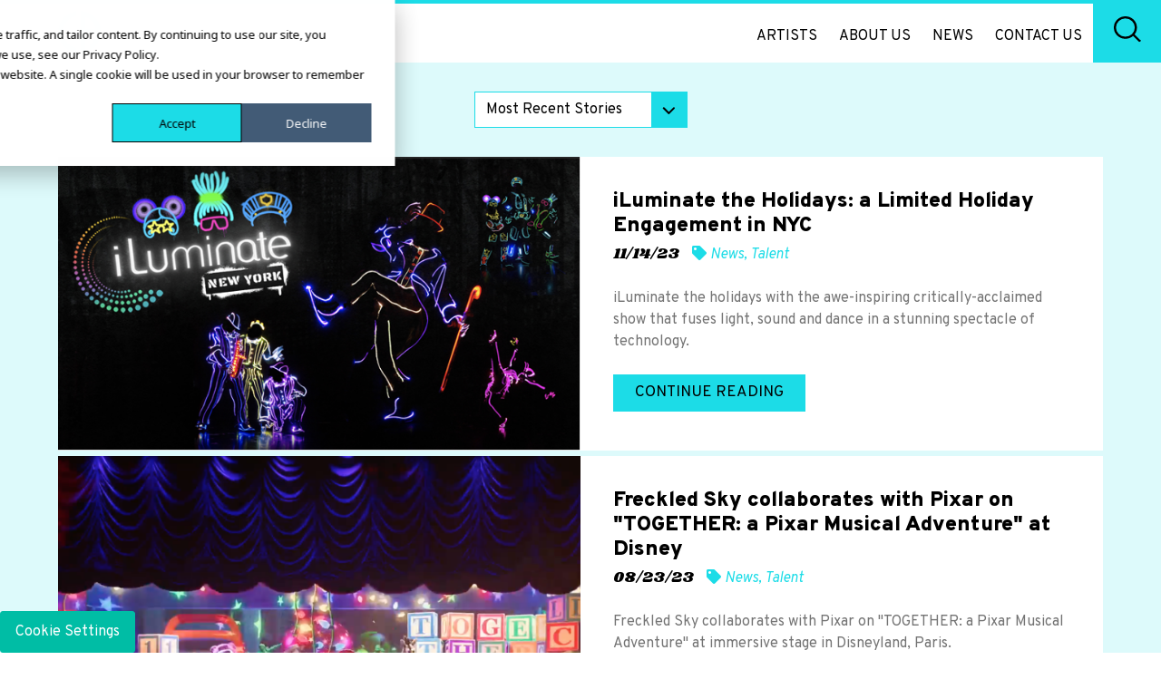

--- FILE ---
content_type: text/html; charset=UTF-8
request_url: https://conceptartists.com/news/tag/theater/
body_size: 6765
content:
<!doctype html>
<!--[if lt IE 7]><html lang="en" class="no-js lt-ie9 lt-ie8 lt-ie7"><![endif]-->
<!--[if (IE 7)&!(IEMobile)]><html lang="en" class="no-js lt-ie9 lt-ie8"><![endif]-->
<!--[if (IE 8)&!(IEMobile)]><html lang="en" class="no-js lt-ie9"><![endif]-->
<!--[if gt IE 8]><!--> <html lang="en" class="no-js"><!--<![endif]-->
<head>
<script src="https://cdn.userway.org/widget.js" data-account="l0SFkXA3gm"></script>
<meta charset="utf-8">
<meta http-equiv="X-UA-Compatible" content="IE=edge">
<title>theater Archives - concept artists</title>
<meta name="HandheldFriendly" content="True">
<meta name="MobileOptimized" content="320">
<meta name="viewport" content="width=device-width, initial-scale=1"/>
<link rel="apple-touch-icon" href="https://conceptartists.com/wp-content/themes/conceptartists/library/images/apple-touch-icon.png">
<link rel="icon" href="https://conceptartists.com/wp-content/themes/conceptartists/favicon.png">
<!--[if IE]>
<link rel="shortcut icon" href="https://conceptartists.com/wp-content/themes/conceptartists/favicon.ico">
<![endif]-->
<meta name="msapplication-TileColor" content="#f01d4f">
<meta name="msapplication-TileImage" content="https://conceptartists.com/wp-content/themes/conceptartists/library/images/win8-tile-icon.png">
<meta name="theme-color" content="#121212">
<link rel="pingback" href="https://conceptartists.com/xmlrpc.php">
<link href="https://use.fontawesome.com/releases/v5.0.8/css/all.css" rel="stylesheet">
<meta name='robots' content='index, follow, max-image-preview:large, max-snippet:-1, max-video-preview:-1' />
<style>img:is([sizes="auto" i], [sizes^="auto," i]) { contain-intrinsic-size: 3000px 1500px }</style>
<!-- This site is optimized with the Yoast SEO plugin v26.0 - https://yoast.com/wordpress/plugins/seo/ -->
<link rel="canonical" href="https://conceptartists.com/news/tag/theater/" />
<meta property="og:locale" content="en_US" />
<meta property="og:type" content="article" />
<meta property="og:title" content="theater Archives - concept artists" />
<meta property="og:url" content="https://conceptartists.com/news/tag/theater/" />
<meta property="og:site_name" content="concept artists" />
<meta name="twitter:card" content="summary_large_image" />
<script type="application/ld+json" class="yoast-schema-graph">{"@context":"https://schema.org","@graph":[{"@type":"CollectionPage","@id":"https://conceptartists.com/news/tag/theater/","url":"https://conceptartists.com/news/tag/theater/","name":"theater Archives - concept artists","isPartOf":{"@id":"https://conceptartists.com/#website"},"primaryImageOfPage":{"@id":"https://conceptartists.com/news/tag/theater/#primaryimage"},"image":{"@id":"https://conceptartists.com/news/tag/theater/#primaryimage"},"thumbnailUrl":"https://conceptartists.com/wp-content/uploads/2023/11/NYC-Holiday-show-2.png","breadcrumb":{"@id":"https://conceptartists.com/news/tag/theater/#breadcrumb"},"inLanguage":"en"},{"@type":"ImageObject","inLanguage":"en","@id":"https://conceptartists.com/news/tag/theater/#primaryimage","url":"https://conceptartists.com/wp-content/uploads/2023/11/NYC-Holiday-show-2.png","contentUrl":"https://conceptartists.com/wp-content/uploads/2023/11/NYC-Holiday-show-2.png","width":696,"height":392},{"@type":"BreadcrumbList","@id":"https://conceptartists.com/news/tag/theater/#breadcrumb","itemListElement":[{"@type":"ListItem","position":1,"name":"Home","item":"https://conceptartists.com/"},{"@type":"ListItem","position":2,"name":"theater"}]},{"@type":"WebSite","@id":"https://conceptartists.com/#website","url":"https://conceptartists.com/","name":"concept artists","description":"","potentialAction":[{"@type":"SearchAction","target":{"@type":"EntryPoint","urlTemplate":"https://conceptartists.com/?s={search_term_string}"},"query-input":{"@type":"PropertyValueSpecification","valueRequired":true,"valueName":"search_term_string"}}],"inLanguage":"en"}]}</script>
<!-- / Yoast SEO plugin. -->
<link rel='dns-prefetch' href='//js-na2.hs-scripts.com' />
<link rel='dns-prefetch' href='//fonts.googleapis.com' />
<link rel="alternate" type="application/rss+xml" title="concept artists &raquo; Feed" href="https://conceptartists.com/feed/" />
<link rel="alternate" type="application/rss+xml" title="concept artists &raquo; Comments Feed" href="https://conceptartists.com/comments/feed/" />
<link rel="alternate" type="application/rss+xml" title="concept artists &raquo; theater Tag Feed" href="https://conceptartists.com/news/tag/theater/feed/" />
<!-- This site uses the Google Analytics by MonsterInsights plugin v9.8.0 - Using Analytics tracking - https://www.monsterinsights.com/ -->
<!-- Note: MonsterInsights is not currently configured on this site. The site owner needs to authenticate with Google Analytics in the MonsterInsights settings panel. -->
<!-- No tracking code set -->
<!-- / Google Analytics by MonsterInsights -->
<!-- <link rel='stylesheet' id='wp-block-library-css' href='https://conceptartists.com/wp-includes/css/dist/block-library/style.min.css' type='text/css' media='all' /> -->
<link rel="stylesheet" type="text/css" href="//conceptartists.com/wp-content/cache/wpfc-minified/eu4zzasw/9ptlj.css" media="all"/>
<style id='classic-theme-styles-inline-css' type='text/css'>
/*! This file is auto-generated */
.wp-block-button__link{color:#fff;background-color:#32373c;border-radius:9999px;box-shadow:none;text-decoration:none;padding:calc(.667em + 2px) calc(1.333em + 2px);font-size:1.125em}.wp-block-file__button{background:#32373c;color:#fff;text-decoration:none}
</style>
<style id='global-styles-inline-css' type='text/css'>
:root{--wp--preset--aspect-ratio--square: 1;--wp--preset--aspect-ratio--4-3: 4/3;--wp--preset--aspect-ratio--3-4: 3/4;--wp--preset--aspect-ratio--3-2: 3/2;--wp--preset--aspect-ratio--2-3: 2/3;--wp--preset--aspect-ratio--16-9: 16/9;--wp--preset--aspect-ratio--9-16: 9/16;--wp--preset--color--black: #000000;--wp--preset--color--cyan-bluish-gray: #abb8c3;--wp--preset--color--white: #ffffff;--wp--preset--color--pale-pink: #f78da7;--wp--preset--color--vivid-red: #cf2e2e;--wp--preset--color--luminous-vivid-orange: #ff6900;--wp--preset--color--luminous-vivid-amber: #fcb900;--wp--preset--color--light-green-cyan: #7bdcb5;--wp--preset--color--vivid-green-cyan: #00d084;--wp--preset--color--pale-cyan-blue: #8ed1fc;--wp--preset--color--vivid-cyan-blue: #0693e3;--wp--preset--color--vivid-purple: #9b51e0;--wp--preset--gradient--vivid-cyan-blue-to-vivid-purple: linear-gradient(135deg,rgba(6,147,227,1) 0%,rgb(155,81,224) 100%);--wp--preset--gradient--light-green-cyan-to-vivid-green-cyan: linear-gradient(135deg,rgb(122,220,180) 0%,rgb(0,208,130) 100%);--wp--preset--gradient--luminous-vivid-amber-to-luminous-vivid-orange: linear-gradient(135deg,rgba(252,185,0,1) 0%,rgba(255,105,0,1) 100%);--wp--preset--gradient--luminous-vivid-orange-to-vivid-red: linear-gradient(135deg,rgba(255,105,0,1) 0%,rgb(207,46,46) 100%);--wp--preset--gradient--very-light-gray-to-cyan-bluish-gray: linear-gradient(135deg,rgb(238,238,238) 0%,rgb(169,184,195) 100%);--wp--preset--gradient--cool-to-warm-spectrum: linear-gradient(135deg,rgb(74,234,220) 0%,rgb(151,120,209) 20%,rgb(207,42,186) 40%,rgb(238,44,130) 60%,rgb(251,105,98) 80%,rgb(254,248,76) 100%);--wp--preset--gradient--blush-light-purple: linear-gradient(135deg,rgb(255,206,236) 0%,rgb(152,150,240) 100%);--wp--preset--gradient--blush-bordeaux: linear-gradient(135deg,rgb(254,205,165) 0%,rgb(254,45,45) 50%,rgb(107,0,62) 100%);--wp--preset--gradient--luminous-dusk: linear-gradient(135deg,rgb(255,203,112) 0%,rgb(199,81,192) 50%,rgb(65,88,208) 100%);--wp--preset--gradient--pale-ocean: linear-gradient(135deg,rgb(255,245,203) 0%,rgb(182,227,212) 50%,rgb(51,167,181) 100%);--wp--preset--gradient--electric-grass: linear-gradient(135deg,rgb(202,248,128) 0%,rgb(113,206,126) 100%);--wp--preset--gradient--midnight: linear-gradient(135deg,rgb(2,3,129) 0%,rgb(40,116,252) 100%);--wp--preset--font-size--small: 13px;--wp--preset--font-size--medium: 20px;--wp--preset--font-size--large: 36px;--wp--preset--font-size--x-large: 42px;--wp--preset--spacing--20: 0.44rem;--wp--preset--spacing--30: 0.67rem;--wp--preset--spacing--40: 1rem;--wp--preset--spacing--50: 1.5rem;--wp--preset--spacing--60: 2.25rem;--wp--preset--spacing--70: 3.38rem;--wp--preset--spacing--80: 5.06rem;--wp--preset--shadow--natural: 6px 6px 9px rgba(0, 0, 0, 0.2);--wp--preset--shadow--deep: 12px 12px 50px rgba(0, 0, 0, 0.4);--wp--preset--shadow--sharp: 6px 6px 0px rgba(0, 0, 0, 0.2);--wp--preset--shadow--outlined: 6px 6px 0px -3px rgba(255, 255, 255, 1), 6px 6px rgba(0, 0, 0, 1);--wp--preset--shadow--crisp: 6px 6px 0px rgba(0, 0, 0, 1);}:where(.is-layout-flex){gap: 0.5em;}:where(.is-layout-grid){gap: 0.5em;}body .is-layout-flex{display: flex;}.is-layout-flex{flex-wrap: wrap;align-items: center;}.is-layout-flex > :is(*, div){margin: 0;}body .is-layout-grid{display: grid;}.is-layout-grid > :is(*, div){margin: 0;}:where(.wp-block-columns.is-layout-flex){gap: 2em;}:where(.wp-block-columns.is-layout-grid){gap: 2em;}:where(.wp-block-post-template.is-layout-flex){gap: 1.25em;}:where(.wp-block-post-template.is-layout-grid){gap: 1.25em;}.has-black-color{color: var(--wp--preset--color--black) !important;}.has-cyan-bluish-gray-color{color: var(--wp--preset--color--cyan-bluish-gray) !important;}.has-white-color{color: var(--wp--preset--color--white) !important;}.has-pale-pink-color{color: var(--wp--preset--color--pale-pink) !important;}.has-vivid-red-color{color: var(--wp--preset--color--vivid-red) !important;}.has-luminous-vivid-orange-color{color: var(--wp--preset--color--luminous-vivid-orange) !important;}.has-luminous-vivid-amber-color{color: var(--wp--preset--color--luminous-vivid-amber) !important;}.has-light-green-cyan-color{color: var(--wp--preset--color--light-green-cyan) !important;}.has-vivid-green-cyan-color{color: var(--wp--preset--color--vivid-green-cyan) !important;}.has-pale-cyan-blue-color{color: var(--wp--preset--color--pale-cyan-blue) !important;}.has-vivid-cyan-blue-color{color: var(--wp--preset--color--vivid-cyan-blue) !important;}.has-vivid-purple-color{color: var(--wp--preset--color--vivid-purple) !important;}.has-black-background-color{background-color: var(--wp--preset--color--black) !important;}.has-cyan-bluish-gray-background-color{background-color: var(--wp--preset--color--cyan-bluish-gray) !important;}.has-white-background-color{background-color: var(--wp--preset--color--white) !important;}.has-pale-pink-background-color{background-color: var(--wp--preset--color--pale-pink) !important;}.has-vivid-red-background-color{background-color: var(--wp--preset--color--vivid-red) !important;}.has-luminous-vivid-orange-background-color{background-color: var(--wp--preset--color--luminous-vivid-orange) !important;}.has-luminous-vivid-amber-background-color{background-color: var(--wp--preset--color--luminous-vivid-amber) !important;}.has-light-green-cyan-background-color{background-color: var(--wp--preset--color--light-green-cyan) !important;}.has-vivid-green-cyan-background-color{background-color: var(--wp--preset--color--vivid-green-cyan) !important;}.has-pale-cyan-blue-background-color{background-color: var(--wp--preset--color--pale-cyan-blue) !important;}.has-vivid-cyan-blue-background-color{background-color: var(--wp--preset--color--vivid-cyan-blue) !important;}.has-vivid-purple-background-color{background-color: var(--wp--preset--color--vivid-purple) !important;}.has-black-border-color{border-color: var(--wp--preset--color--black) !important;}.has-cyan-bluish-gray-border-color{border-color: var(--wp--preset--color--cyan-bluish-gray) !important;}.has-white-border-color{border-color: var(--wp--preset--color--white) !important;}.has-pale-pink-border-color{border-color: var(--wp--preset--color--pale-pink) !important;}.has-vivid-red-border-color{border-color: var(--wp--preset--color--vivid-red) !important;}.has-luminous-vivid-orange-border-color{border-color: var(--wp--preset--color--luminous-vivid-orange) !important;}.has-luminous-vivid-amber-border-color{border-color: var(--wp--preset--color--luminous-vivid-amber) !important;}.has-light-green-cyan-border-color{border-color: var(--wp--preset--color--light-green-cyan) !important;}.has-vivid-green-cyan-border-color{border-color: var(--wp--preset--color--vivid-green-cyan) !important;}.has-pale-cyan-blue-border-color{border-color: var(--wp--preset--color--pale-cyan-blue) !important;}.has-vivid-cyan-blue-border-color{border-color: var(--wp--preset--color--vivid-cyan-blue) !important;}.has-vivid-purple-border-color{border-color: var(--wp--preset--color--vivid-purple) !important;}.has-vivid-cyan-blue-to-vivid-purple-gradient-background{background: var(--wp--preset--gradient--vivid-cyan-blue-to-vivid-purple) !important;}.has-light-green-cyan-to-vivid-green-cyan-gradient-background{background: var(--wp--preset--gradient--light-green-cyan-to-vivid-green-cyan) !important;}.has-luminous-vivid-amber-to-luminous-vivid-orange-gradient-background{background: var(--wp--preset--gradient--luminous-vivid-amber-to-luminous-vivid-orange) !important;}.has-luminous-vivid-orange-to-vivid-red-gradient-background{background: var(--wp--preset--gradient--luminous-vivid-orange-to-vivid-red) !important;}.has-very-light-gray-to-cyan-bluish-gray-gradient-background{background: var(--wp--preset--gradient--very-light-gray-to-cyan-bluish-gray) !important;}.has-cool-to-warm-spectrum-gradient-background{background: var(--wp--preset--gradient--cool-to-warm-spectrum) !important;}.has-blush-light-purple-gradient-background{background: var(--wp--preset--gradient--blush-light-purple) !important;}.has-blush-bordeaux-gradient-background{background: var(--wp--preset--gradient--blush-bordeaux) !important;}.has-luminous-dusk-gradient-background{background: var(--wp--preset--gradient--luminous-dusk) !important;}.has-pale-ocean-gradient-background{background: var(--wp--preset--gradient--pale-ocean) !important;}.has-electric-grass-gradient-background{background: var(--wp--preset--gradient--electric-grass) !important;}.has-midnight-gradient-background{background: var(--wp--preset--gradient--midnight) !important;}.has-small-font-size{font-size: var(--wp--preset--font-size--small) !important;}.has-medium-font-size{font-size: var(--wp--preset--font-size--medium) !important;}.has-large-font-size{font-size: var(--wp--preset--font-size--large) !important;}.has-x-large-font-size{font-size: var(--wp--preset--font-size--x-large) !important;}
:where(.wp-block-post-template.is-layout-flex){gap: 1.25em;}:where(.wp-block-post-template.is-layout-grid){gap: 1.25em;}
:where(.wp-block-columns.is-layout-flex){gap: 2em;}:where(.wp-block-columns.is-layout-grid){gap: 2em;}
:root :where(.wp-block-pullquote){font-size: 1.5em;line-height: 1.6;}
</style>
<!-- <link rel='stylesheet' id='contact-form-7-css' href='https://conceptartists.com/wp-content/plugins/contact-form-7/includes/css/styles.css' type='text/css' media='all' /> -->
<!-- <link rel='stylesheet' id='wp-social-media-slider-css' href='https://conceptartists.com/wp-content/plugins/wp-social-media-slider/public/css/wpsms-public.css' type='text/css' media='all' /> -->
<link rel="stylesheet" type="text/css" href="//conceptartists.com/wp-content/cache/wpfc-minified/q94tp0jf/9ptlj.css" media="all"/>
<!--[if lte IE 9]>
<link rel='stylesheet' id='wp-social-media-slider-ie8-css' href='https://conceptartists.com/wp-content/plugins/wp-social-media-slider/public//css/wpsms-ie8.css' type='text/css' media='all' />
<![endif]-->
<link rel='stylesheet' id='googleFonts-css' href='//fonts.googleapis.com/css?family=Fjalla+One%7COverpass%3A300%2C400%2C400i%2C600%2C700%2C700i%2C900%7CShrikhand' type='text/css' media='all' />
<!-- <link rel='stylesheet' id='bones-stylesheet-css' href='https://conceptartists.com/wp-content/themes/conceptartists/library/css/style.css' type='text/css' media='all' /> -->
<link rel="stylesheet" type="text/css" href="//conceptartists.com/wp-content/cache/wpfc-minified/786hge9z/9ptlj.css" media="all"/>
<!--[if lt IE 9]>
<link rel='stylesheet' id='bones-ie-only-css' href='https://conceptartists.com/wp-content/themes/conceptartists/library/css/ie.css' type='text/css' media='all' />
<![endif]-->
<script src='//conceptartists.com/wp-content/cache/wpfc-minified/8lhgkwag/9ptlj.js' type="text/javascript"></script>
<!-- <script type="text/javascript" src="https://conceptartists.com/wp-includes/js/jquery/jquery.min.js" id="jquery-core-js"></script> -->
<!-- <script type="text/javascript" src="https://conceptartists.com/wp-includes/js/jquery/jquery-migrate.min.js" id="jquery-migrate-js"></script> -->
<!-- <script type="text/javascript" src="https://conceptartists.com/wp-content/plugins/wp-social-media-slider/public/js/wpsms-public.min.js" id="wp-social-media-slider-js"></script> -->
<!-- <script type="text/javascript" src="https://conceptartists.com/wp-content/themes/conceptartists/library/js/viewporter.js" id="viewporter-js"></script> -->
<!-- <script type="text/javascript" src="https://conceptartists.com/wp-content/themes/conceptartists/library/js/libs/modernizr.custom.min.js" id="bones-modernizr-js"></script> -->
<link rel="https://api.w.org/" href="https://conceptartists.com/wp-json/" /><link rel="alternate" title="JSON" type="application/json" href="https://conceptartists.com/wp-json/wp/v2/tags/896" />			<!-- DO NOT COPY THIS SNIPPET! Start of Page Analytics Tracking for HubSpot WordPress plugin v11.3.6-->
<script class="hsq-set-content-id" data-content-id="listing-page">
var _hsq = _hsq || [];
_hsq.push(["setContentType", "listing-page"]);
</script>
<!-- DO NOT COPY THIS SNIPPET! End of Page Analytics Tracking for HubSpot WordPress plugin -->
<!-- Stream WordPress user activity plugin v4.1.1 -->
<style>
.wpsms .wpsms-meta-info:before,
.wpsms .owl-next,
.wpsms .owl-prev,
.wpsms a {
color: #000000
}
</style>
<script>var ajaxurl = 'https://conceptartists.com/wp-admin/admin-ajax.php';</script>		
<!-- Google Tag Manager -->
<script>(function(w,d,s,l,i){w[l]=w[l]||[];w[l].push({'gtm.start': new Date().getTime(),event:'gtm.js'});var f=d.getElementsByTagName(s)[0], j=d.createElement(s),dl=l!='dataLayer'?'&l='+l:'';j.async=true;j.src='https://www.googletagmanager.com/gtm.js?id='+i+dl;f.parentNode.insertBefore(j,f);})(window,document,'script','dataLayer','GTM-MZ9R9RQ7');</script>
<!-- End Google Tag Manager -->
</head>
<body class="archive tag tag-theater tag-896 wp-theme-conceptartists" itemscope itemtype="http://schema.org/WebPage">
<!-- Google Tag Manager (noscript) -->
<noscript><iframe src="https://www.googletagmanager.com/ns.html?id=GTM-MZ9R9RQ7" height="0" width="0" style="display:none;visibility:hidden"></iframe></noscript>
<!-- End Google Tag Manager (noscript) -->
<div id="container">
<header class="header" role="banner" itemscope itemtype="http://schema.org/WPHeader">
<div id="inner-header" class="wrap cf">
<div id="logo"><a href="https://conceptartists.com" rel="nofollow"><img src="https://conceptartists.com/wp-content/themes/conceptartists/library/images/logo.svg" alt="concept artists" /></a></div>
<div id="mobileshow">
<i class="fas fa-bars"></i><i class="fas fa-times"></i>
</div>
<div id="header-nav" class="cf">
<nav role="navigation" itemscope itemtype="http://schema.org/SiteNavigationElement">
<ul id="menu-main-menu" class="nav top-nav cf"><li id="menu-item-3719" class="menu-item menu-item-type-post_type menu-item-object-page menu-item-3719"><a href="https://conceptartists.com/artists/">Artists</a></li>
<li id="menu-item-3720" class="menu-item menu-item-type-post_type menu-item-object-page menu-item-3720"><a href="https://conceptartists.com/about-us/">About Us</a></li>
<li id="menu-item-3722" class="menu-item menu-item-type-post_type menu-item-object-page current_page_parent menu-item-3722"><a href="https://conceptartists.com/news/">News</a></li>
<li id="menu-item-3721" class="menu-item menu-item-type-post_type menu-item-object-page menu-item-3721"><a href="https://conceptartists.com/contact/">Contact Us</a></li>
</ul>
</nav>
<div id="header-search">
<div class="hs-form">
<form id="hsearchform" role="search" method="get" action="https://conceptartists.com/">
<input type="search" name="s" value="" placeholder="Enter Search Term" />
</form>
</div>
<div class="hs-icon"><img src="https://conceptartists.com/wp-content/themes/conceptartists/library/images/search-icon.svg" /></div>
</div>
</div>
</div>
</header>
<div id="content">
<div id="news-wrap">
<div id="inner-content" class="wrap cf">
<main id="main" class="m-all t-all d-all cf" role="main" itemscope itemprop="mainContentOfPage" itemtype="http://schema.org/Blog">
<div id="news-select">
<select class="selectfilter">
<option value="https://conceptartists.com/news/">Most Recent Stories</option>
<option value="https://conceptartists.com/news/?order=asc">Oldest Stories</option>
<option value="https://conceptartists.com/news/category/news/">News</option><option value="https://conceptartists.com/news/category/talent/">Talent</option>  </select>
</div>
<div class="news-index-item cf dp"><div class="nii-thumb"><a href="https://conceptartists.com/news/iluminate-the-holidays-in-nyc/"><img width="696" height="392" src="https://conceptartists.com/wp-content/uploads/2023/11/NYC-Holiday-show-2.png" class="attachment-blog-feature size-blog-feature wp-post-image" alt="" decoding="async" fetchpriority="high" srcset="https://conceptartists.com/wp-content/uploads/2023/11/NYC-Holiday-show-2.png 696w, https://conceptartists.com/wp-content/uploads/2023/11/NYC-Holiday-show-2-300x169.png 300w" sizes="(max-width: 696px) 100vw, 696px" /></a></div><div class="nii-content"><h3>iLuminate the Holidays: a Limited Holiday Engagement in NYC</h3><div class="sf-post-details"><span class="sfpd-date">11/14/23</span> <span class="sfpd-cats"><i class="fas fa-tag"></i> <a href="https://conceptartists.com/news/category/news/" rel="category tag">News</a>, <a href="https://conceptartists.com/news/category/talent/" rel="category tag">Talent</a></span></div><div class="nii-excerpt">iLuminate the holidays with the awe-inspiring critically-acclaimed show that fuses light, sound and dance in a stunning spectacle of technology.</div><a href="https://conceptartists.com/news/iluminate-the-holidays-in-nyc/" class="readmore">Continue Reading</a></div></div>								
<div class="news-index-item cf dp"><div class="nii-thumb"><a href="https://conceptartists.com/news/freckled-sky-collaborates-with-pixar-musical-disneyland-paris/"><img width="862" height="536" src="https://conceptartists.com/wp-content/uploads/2023/08/Screen-Shot-2023-08-23-at-1.05.30-PM-862x536.png" class="attachment-blog-feature size-blog-feature wp-post-image" alt="Freckled Sky collab Pixar musical" decoding="async" srcset="https://conceptartists.com/wp-content/uploads/2023/08/Screen-Shot-2023-08-23-at-1.05.30-PM-862x536.png 862w, https://conceptartists.com/wp-content/uploads/2023/08/Screen-Shot-2023-08-23-at-1.05.30-PM-359x224.png 359w" sizes="(max-width: 862px) 100vw, 862px" /></a></div><div class="nii-content"><h3>Freckled Sky collaborates with Pixar on "TOGETHER: a Pixar Musical Adventure" at Disney</h3><div class="sf-post-details"><span class="sfpd-date">08/23/23</span> <span class="sfpd-cats"><i class="fas fa-tag"></i> <a href="https://conceptartists.com/news/category/news/" rel="category tag">News</a>, <a href="https://conceptartists.com/news/category/talent/" rel="category tag">Talent</a></span></div><div class="nii-excerpt">Freckled Sky collaborates with Pixar on "TOGETHER: a Pixar Musical Adventure" at immersive stage in Disneyland, Paris.</div><a href="https://conceptartists.com/news/freckled-sky-collaborates-with-pixar-musical-disneyland-paris/" class="readmore">Continue Reading</a></div></div>								
</main>
</div>
</div>
</div>
<div id="default-feed"><div class="wrap wide cf">
<h2>From Our Social Media Feed</h2>
<!--[if IE 8]>
<script type="text/javascript">
document.body.className += ' is-ie-8';
</script>
<![endif]-->
<!-- This line is included to prevent the flash of
unstyled icons before the icon font is loaded -->
<div style="font-family: wpsmsfont;"></div>
<div class="wpsms-container">
<div class="wpsms owl-carousel" id="wpsms-68e2a4497cef9" >
<div class="item lazy-load-spinner">
<div class="spinner">
<div class="rect1"></div>
<div class="rect2"></div>
<div class="rect3"></div>
<div class="rect4"></div>
<div class="rect5"></div>
</div>
</div>
<div class="item lazy-load-spinner">
<div class="spinner">
<div class="rect1"></div>
<div class="rect2"></div>
<div class="rect3"></div>
<div class="rect4"></div>
<div class="rect5"></div>
</div>
</div>
<div class="item lazy-load-spinner">
<div class="spinner">
<div class="rect1"></div>
<div class="rect2"></div>
<div class="rect3"></div>
<div class="rect4"></div>
<div class="rect5"></div>
</div>
</div>
<div class="item lazy-load-spinner">
<div class="spinner">
<div class="rect1"></div>
<div class="rect2"></div>
<div class="rect3"></div>
<div class="rect4"></div>
<div class="rect5"></div>
</div>
</div>
<div class="item lazy-load-spinner">
<div class="spinner">
<div class="rect1"></div>
<div class="rect2"></div>
<div class="rect3"></div>
<div class="rect4"></div>
<div class="rect5"></div>
</div>
</div>
<div class="item lazy-load-spinner">
<div class="spinner">
<div class="rect1"></div>
<div class="rect2"></div>
<div class="rect3"></div>
<div class="rect4"></div>
<div class="rect5"></div>
</div>
</div>
<div class="item lazy-load-spinner">
<div class="spinner">
<div class="rect1"></div>
<div class="rect2"></div>
<div class="rect3"></div>
<div class="rect4"></div>
<div class="rect5"></div>
</div>
</div>
<div class="item lazy-load-spinner">
<div class="spinner">
<div class="rect1"></div>
<div class="rect2"></div>
<div class="rect3"></div>
<div class="rect4"></div>
<div class="rect5"></div>
</div>
</div>
<div class="item lazy-load-spinner">
<div class="spinner">
<div class="rect1"></div>
<div class="rect2"></div>
<div class="rect3"></div>
<div class="rect4"></div>
<div class="rect5"></div>
</div>
</div>
<div class="item lazy-load-spinner">
<div class="spinner">
<div class="rect1"></div>
<div class="rect2"></div>
<div class="rect3"></div>
<div class="rect4"></div>
<div class="rect5"></div>
</div>
</div>
</div>
</div>
<script>
(function( $ ) {
'use strict';
$( document ).ready( function() {
/**
* Initialize the social media slider's carousel.
*
* Note that the same initialization currently applies to ALL instances
* of the social media slider.
*/
$(".wpsms").owlCarousel({
loop:true,
margin:40,
nav:true,
navText: ['',''],
stagePadding: 1,
responsive:{
0:{
items:1
},
600:{
items:2
},
1000:{
items:3
}
}
});
// Load up the shortcodes so that we can pass them to the slider object
var wpsms_shortcode_atts = {};
wpsms_shortcode_atts.url = "/news/tag/theater/";
// Grab the posts via AJAX
var lazyLoader = new WPSMSLazyLoader( "#wpsms-68e2a4497cef9", wpsms_shortcode_atts );
lazyLoader.helper.pause();
var posts = {"log_data":"0","time_to_update":"false","posts":[],"status":"Successfully collected posts!"};
lazyLoader.loadPosts( posts );
});
})( jQuery );
</script></div></div>			<footer class="footer" role="contentinfo" itemscope itemtype="http://schema.org/WPFooter">
<div id="inner-footer" class="wrap cf">
<div id="footer-logo">
<a href="https://conceptartists.com" rel="nofollow"><img src="https://conceptartists.com/wp-content/themes/conceptartists/library/images/logo.svg" alt="concept artists" /></a>
</div>
<div class="footer-second">
<a href="tel:2123430956" class="footer-tel">212.343.0956</a> <div class="social-links"><a href="https://www.facebook.com/conceptartistsllc/" target="_blank"><i class="fab fa-facebook-f"></i></a><a href="https://www.youtube.com/channel/UCUlDfWNgtJ03JXvZIh_CfUQ" target="_blank"><i class="fab fa-youtube"></i></a></div>          </div>
<nav role="navigation">
<div class="footer-links cf"><ul id="menu-footer-menu" class="nav footer-nav cf"><li id="menu-item-116" class="menu-item menu-item-type-post_type menu-item-object-page menu-item-116"><a href="https://conceptartists.com/artists/">Artists</a></li>
<li id="menu-item-176" class="menu-item menu-item-type-post_type menu-item-object-page menu-item-176"><a href="https://conceptartists.com/about-us/">About</a></li>
<li id="menu-item-42" class="menu-item menu-item-type-post_type menu-item-object-page current_page_parent menu-item-42"><a href="https://conceptartists.com/news/">News</a></li>
<li id="menu-item-133" class="menu-item menu-item-type-post_type menu-item-object-page menu-item-133"><a href="https://conceptartists.com/contact/">Contact</a></li>
</ul></div>					</nav>
<div id="post-footer"><div class="cf">
&copy;Concept Artists, LLC 2025            <div class="attribution"><a href="https://conceptartists.com/privacy-policy/">Privacy Policy</a>.&nbsp;&nbsp;Website by <a href="https://trillioncreative.com" target="_blank">Trillion</a></div>
</div></div>
</div>
</footer>
</div>
<script type="speculationrules">
{"prefetch":[{"source":"document","where":{"and":[{"href_matches":"\/*"},{"not":{"href_matches":["\/wp-*.php","\/wp-admin\/*","\/wp-content\/uploads\/*","\/wp-content\/*","\/wp-content\/plugins\/*","\/wp-content\/themes\/conceptartists\/*","\/*\\?(.+)"]}},{"not":{"selector_matches":"a[rel~=\"nofollow\"]"}},{"not":{"selector_matches":".no-prefetch, .no-prefetch a"}}]},"eagerness":"conservative"}]}
</script>
<script type="text/javascript" src="https://conceptartists.com/wp-includes/js/dist/hooks.min.js" id="wp-hooks-js"></script>
<script type="text/javascript" src="https://conceptartists.com/wp-includes/js/dist/i18n.min.js" id="wp-i18n-js"></script>
<script type="text/javascript" id="wp-i18n-js-after">
/* <![CDATA[ */
wp.i18n.setLocaleData( { 'text direction\u0004ltr': [ 'ltr' ] } );
/* ]]> */
</script>
<script type="text/javascript" src="https://conceptartists.com/wp-content/plugins/contact-form-7/includes/swv/js/index.js" id="swv-js"></script>
<script type="text/javascript" id="contact-form-7-js-before">
/* <![CDATA[ */
var wpcf7 = {
"api": {
"root": "https:\/\/conceptartists.com\/wp-json\/",
"namespace": "contact-form-7\/v1"
}
};
/* ]]> */
</script>
<script type="text/javascript" src="https://conceptartists.com/wp-content/plugins/contact-form-7/includes/js/index.js" id="contact-form-7-js"></script>
<script type="text/javascript" id="leadin-script-loader-js-js-extra">
/* <![CDATA[ */
var leadin_wordpress = {"userRole":"visitor","pageType":"archive","leadinPluginVersion":"11.3.6"};
/* ]]> */
</script>
<script type="text/javascript" src="https://js-na2.hs-scripts.com/242430306.js?integration=WordPress" id="leadin-script-loader-js-js"></script>
<script type="text/javascript" src="https://conceptartists.com/wp-includes/js/clipboard.min.js" id="clipboard-js"></script>
<script type="text/javascript" src="https://conceptartists.com/wp-content/themes/conceptartists/library/js/scripts.js" id="bones-js-js"></script>
<!-- Start of HubSpot code snippet -->
<button type="button" id="hs_show_banner_button" style="background-color: #00bda5; border: 1px solid #00bda5;border-radius: 3px; padding: 10px 16px; text-decoration: none; color: #fff; font-family: inherit; font-size: inherit; font-weight: normal; line-height: inherit; text-align: left; text-shadow: none; position:fixed; z-index: 40; bottom: 0;" onClick="(function(){ var _hsp = window._hsp = window._hsp || []; _hsp.push(['showBanner']);})()">Cookie Settings</button>
<!-- End of HubSpot code snippet -->
</body>
</html><!-- end of site. what a ride! -->
<!-- WP Fastest Cache file was created in 1.077 seconds, on October 5, 2025 @ 1:00 pm -->

--- FILE ---
content_type: text/css
request_url: https://conceptartists.com/wp-content/cache/wpfc-minified/786hge9z/9ptlj.css
body_size: 10840
content:
article,aside,details,figcaption,figure,footer,header,hgroup,main,nav,section,summary{display:block}audio,canvas,video{display:inline-block}audio:not([controls]){display:none;height:0}[hidden],template{display:none}html{font-family:sans-serif;-ms-text-size-adjust:100%;-webkit-text-size-adjust:100%}body{margin:0}a{background:transparent}a:focus{outline:thin dotted}a:active,a:hover{outline:0}h1{font-size:2em;margin:0.67em 0}abbr[title]{border-bottom:1px dotted}b,strong,.strong{font-weight:bold}dfn,em,.em{font-style:italic}hr{-moz-box-sizing:content-box;box-sizing:content-box;height:0}p{-webkit-hyphens:auto;-epub-hyphens:auto;-moz-hyphens:auto;hyphens:auto}pre{margin:0}code,kbd,pre,samp{font-family:monospace, serif;font-size:1em}pre{white-space:pre-wrap}q{quotes:"\201C" "\201D" "\2018" "\2019"}q:before,q:after{content:'';content:none}small,.small{font-size:75%}sub,sup{font-size:75%;line-height:0;position:relative;vertical-align:baseline}sup{top:-0.5em}sub{bottom:-0.25em}dl,menu,ol,ul{margin:1em 0}dd{margin:0}menu{padding:0 0 0 40px}nav ul,nav ol{list-style:none;list-style-image:none}img{border:0}svg:not(:root){overflow:hidden}figure{margin:0}fieldset{border:1px solid #c0c0c0;margin:0 2px;padding:0.35em 0.625em 0.75em}legend{border:0;padding:0}button,input,select,textarea{font-family:inherit;font-size:100%;margin:0}button,input{line-height:normal}button,select{text-transform:none}button,html input[type="button"],input[type="reset"],input[type="submit"]{-webkit-appearance:button;cursor:pointer}button[disabled],html input[disabled]{cursor:default}input[type="checkbox"],input[type="radio"]{box-sizing:border-box;padding:0}input[type="search"]{-webkit-appearance:textfield;-moz-box-sizing:content-box;-webkit-box-sizing:content-box;box-sizing:content-box}input[type="search"]::-webkit-search-cancel-button,input[type="search"]::-webkit-search-decoration{-webkit-appearance:none}button::-moz-focus-inner,input::-moz-focus-inner{border:0;padding:0}textarea{overflow:auto;vertical-align:top}table{border-collapse:collapse;border-spacing:0}*{-webkit-box-sizing:border-box;-moz-box-sizing:border-box;box-sizing:border-box}.image-replacement,.ir{text-indent:100%;white-space:nowrap;overflow:hidden}.clearfix,.cf,.comment-respond{zoom:1}.clearfix:before,.clearfix:after,.cf:before,.comment-respond:before,.cf:after,.comment-respond:after{content:"";display:table}.clearfix:after,.cf:after,.comment-respond:after{clear:both}span.amp{font-family:Baskerville,'Goudy Old Style',Palatino,'Book Antiqua',serif !important;font-style:italic}p{-ms-word-wrap:break-word;word-break:break-word;word-wrap:break-word;-webkit-hyphens:none;-moz-hyphens:none;hyphens:none}.last-col{float:right;padding-right:0 !important}@media (max-width: 767px){.m-all{float:left;padding-right:0.75em;width:100%;padding-right:0}.m-1of2{float:left;padding-right:0.75em;width:50%}.m-1of3{float:left;padding-right:0.75em;width:33.33%}.m-2of3{float:left;padding-right:0.75em;width:66.66%}.m-1of4{float:left;padding-right:0.75em;width:25%}.m-3of4{float:left;padding-right:0.75em;width:75%}}@media (min-width: 768px) and (max-width: 1029px){.t-all{float:left;padding-right:0.75em;width:100%;padding-right:0}.t-1of2{float:left;padding-right:0.75em;width:50%}.t-1of3{float:left;padding-right:0.75em;width:33.33%}.t-2of3{float:left;padding-right:0.75em;width:66.66%}.t-1of4{float:left;padding-right:0.75em;width:25%}.t-3of4{float:left;padding-right:0.75em;width:75%}.t-1of5{float:left;padding-right:0.75em;width:20%}.t-2of5{float:left;padding-right:0.75em;width:40%}.t-3of5{float:left;padding-right:0.75em;width:60%}.t-4of5{float:left;padding-right:0.75em;width:80%}}@media (min-width: 1030px){.d-all{float:left;padding-right:0.75em;width:100%;padding-right:0}.d-1of2{float:left;padding-right:0.75em;width:50%}.d-1of3{float:left;padding-right:0.75em;width:33.33%}.d-2of3{float:left;padding-right:0.75em;width:66.66%}.d-1of4{float:left;padding-right:0.75em;width:25%}.d-3of4{float:left;padding-right:0.75em;width:75%}.d-1of5{float:left;padding-right:0.75em;width:20%}.d-2of5{float:left;padding-right:0.75em;width:40%}.d-3of5{float:left;padding-right:0.75em;width:60%}.d-4of5{float:left;padding-right:0.75em;width:80%}.d-1of6{float:left;padding-right:0.75em;width:16.6666666667%}.d-1of7{float:left;padding-right:0.75em;width:14.2857142857%}.d-2of7{float:left;padding-right:0.75em;width:28.5714286%}.d-3of7{float:left;padding-right:0.75em;width:42.8571429%}.d-4of7{float:left;padding-right:0.75em;width:57.1428572%}.d-5of7{float:left;padding-right:0.75em;width:71.4285715%}.d-6of7{float:left;padding-right:0.75em;width:85.7142857%}.d-1of8{float:left;padding-right:0.75em;width:12.5%}.d-1of9{float:left;padding-right:0.75em;width:11.1111111111%}.d-1of10{float:left;padding-right:0.75em;width:10%}.d-1of11{float:left;padding-right:0.75em;width:9.09090909091%}.d-1of12{float:left;padding-right:0.75em;width:8.33%}}.alert-help,.alert-info,.alert-error,.alert-success{margin:10px;padding:5px 18px;border:1px solid}.alert-help{border-color:#e8dc59;background:#ebe16f}.alert-info{border-color:#bfe4f4;background:#d5edf8}.alert-error{border-color:#f8cdce;background:#fbe3e4}.alert-success{border-color:#deeaae;background:#e6efc2}.blue-btn,.comment-reply-link,#submit{display:inline-block;position:relative;font-family:"Overpass",sans-serif;text-decoration:none;color:#fff;font-size:0.9em;font-size:34px;line-height:34px;font-weight:normal;padding:0 24px;border-radius:4px;border:0;cursor:pointer;-webkit-transition:background-color 0.14s ease-in-out;transition:background-color 0.14s ease-in-out}.blue-btn:hover,.comment-reply-link:hover,#submit:hover,.blue-btn:focus,.comment-reply-link:focus,#submit:focus{color:#fff;text-decoration:none;outline:none}.blue-btn:active,.comment-reply-link:active,#submit:active{top:1px}.blue-btn,.comment-reply-link,#submit{background-color:#2980b9}.blue-btn:hover,.comment-reply-link:hover,#submit:hover,.blue-btn:focus,.comment-reply-link:focus,#submit:focus{background-color:#2574a8}.blue-btn:active,.comment-reply-link:active,#submit:active{background-color:#2472a4}input[type="text"],input[type="password"],input[type="datetime"],input[type="datetime-local"],input[type="date"],input[type="month"],input[type="time"],input[type="week"],input[type="number"],input[type="email"],input[type="url"],input[type="search"],input[type="tel"],input[type="color"],select,textarea,.field{display:block;height:40px;line-height:1em;padding:0 12px;margin-bottom:14px;font-size:1em;color:#000;border-radius:0 0 0 0;-moz-border-radius:0 0 0 0;-webkit-border-top-left-radius:0;-webkit-border-top-right-radius:0;-webkit-border-bottom-left-radius:0;-webkit-border-bottom-right-radius:0;vertical-align:middle;box-shadow:none;border:0;width:100%;max-width:400px;background-color:#fff;border:1px solid #1cdce7}input[type="text"]:focus,input[type="text"]:active,input[type="password"]:focus,input[type="password"]:active,input[type="datetime"]:focus,input[type="datetime"]:active,input[type="datetime-local"]:focus,input[type="datetime-local"]:active,input[type="date"]:focus,input[type="date"]:active,input[type="month"]:focus,input[type="month"]:active,input[type="time"]:focus,input[type="time"]:active,input[type="week"]:focus,input[type="week"]:active,input[type="number"]:focus,input[type="number"]:active,input[type="email"]:focus,input[type="email"]:active,input[type="url"]:focus,input[type="url"]:active,input[type="search"]:focus,input[type="search"]:active,input[type="tel"]:focus,input[type="tel"]:active,input[type="color"]:focus,input[type="color"]:active,select:focus,select:active,textarea:focus,textarea:active,.field:focus,.field:active{outline:none}input[type="text"].error,input[type="text"].is-invalid,input[type="password"].error,input[type="password"].is-invalid,input[type="datetime"].error,input[type="datetime"].is-invalid,input[type="datetime-local"].error,input[type="datetime-local"].is-invalid,input[type="date"].error,input[type="date"].is-invalid,input[type="month"].error,input[type="month"].is-invalid,input[type="time"].error,input[type="time"].is-invalid,input[type="week"].error,input[type="week"].is-invalid,input[type="number"].error,input[type="number"].is-invalid,input[type="email"].error,input[type="email"].is-invalid,input[type="url"].error,input[type="url"].is-invalid,input[type="search"].error,input[type="search"].is-invalid,input[type="tel"].error,input[type="tel"].is-invalid,input[type="color"].error,input[type="color"].is-invalid,select.error,select.is-invalid,textarea.error,textarea.is-invalid,.field.error,.field.is-invalid{color:#fbe3e4;border-color:#fbe3e4;background-color:#fff;background-position:99% center;background-repeat:no-repeat;background-image:url([data-uri]);outline-color:#fbe3e4}input[type="text"].success,input[type="text"].is-valid,input[type="password"].success,input[type="password"].is-valid,input[type="datetime"].success,input[type="datetime"].is-valid,input[type="datetime-local"].success,input[type="datetime-local"].is-valid,input[type="date"].success,input[type="date"].is-valid,input[type="month"].success,input[type="month"].is-valid,input[type="time"].success,input[type="time"].is-valid,input[type="week"].success,input[type="week"].is-valid,input[type="number"].success,input[type="number"].is-valid,input[type="email"].success,input[type="email"].is-valid,input[type="url"].success,input[type="url"].is-valid,input[type="search"].success,input[type="search"].is-valid,input[type="tel"].success,input[type="tel"].is-valid,input[type="color"].success,input[type="color"].is-valid,select.success,select.is-valid,textarea.success,textarea.is-valid,.field.success,.field.is-valid{color:#e6efc2;border-color:#e6efc2;background-color:#fff;background-position:99% center;background-repeat:no-repeat;background-image:url([data-uri]);outline-color:#e6efc2}input[type="text"][disabled],input[type="text"].is-disabled,input[type="password"][disabled],input[type="password"].is-disabled,input[type="datetime"][disabled],input[type="datetime"].is-disabled,input[type="datetime-local"][disabled],input[type="datetime-local"].is-disabled,input[type="date"][disabled],input[type="date"].is-disabled,input[type="month"][disabled],input[type="month"].is-disabled,input[type="time"][disabled],input[type="time"].is-disabled,input[type="week"][disabled],input[type="week"].is-disabled,input[type="number"][disabled],input[type="number"].is-disabled,input[type="email"][disabled],input[type="email"].is-disabled,input[type="url"][disabled],input[type="url"].is-disabled,input[type="search"][disabled],input[type="search"].is-disabled,input[type="tel"][disabled],input[type="tel"].is-disabled,input[type="color"][disabled],input[type="color"].is-disabled,select[disabled],select.is-disabled,textarea[disabled],textarea.is-disabled,.field[disabled],.field.is-disabled{cursor:not-allowed;border-color:#cfcfcf;opacity:0.6}input[type="text"][disabled]:focus,input[type="text"][disabled]:active,input[type="text"].is-disabled:focus,input[type="text"].is-disabled:active,input[type="password"][disabled]:focus,input[type="password"][disabled]:active,input[type="password"].is-disabled:focus,input[type="password"].is-disabled:active,input[type="datetime"][disabled]:focus,input[type="datetime"][disabled]:active,input[type="datetime"].is-disabled:focus,input[type="datetime"].is-disabled:active,input[type="datetime-local"][disabled]:focus,input[type="datetime-local"][disabled]:active,input[type="datetime-local"].is-disabled:focus,input[type="datetime-local"].is-disabled:active,input[type="date"][disabled]:focus,input[type="date"][disabled]:active,input[type="date"].is-disabled:focus,input[type="date"].is-disabled:active,input[type="month"][disabled]:focus,input[type="month"][disabled]:active,input[type="month"].is-disabled:focus,input[type="month"].is-disabled:active,input[type="time"][disabled]:focus,input[type="time"][disabled]:active,input[type="time"].is-disabled:focus,input[type="time"].is-disabled:active,input[type="week"][disabled]:focus,input[type="week"][disabled]:active,input[type="week"].is-disabled:focus,input[type="week"].is-disabled:active,input[type="number"][disabled]:focus,input[type="number"][disabled]:active,input[type="number"].is-disabled:focus,input[type="number"].is-disabled:active,input[type="email"][disabled]:focus,input[type="email"][disabled]:active,input[type="email"].is-disabled:focus,input[type="email"].is-disabled:active,input[type="url"][disabled]:focus,input[type="url"][disabled]:active,input[type="url"].is-disabled:focus,input[type="url"].is-disabled:active,input[type="search"][disabled]:focus,input[type="search"][disabled]:active,input[type="search"].is-disabled:focus,input[type="search"].is-disabled:active,input[type="tel"][disabled]:focus,input[type="tel"][disabled]:active,input[type="tel"].is-disabled:focus,input[type="tel"].is-disabled:active,input[type="color"][disabled]:focus,input[type="color"][disabled]:active,input[type="color"].is-disabled:focus,input[type="color"].is-disabled:active,select[disabled]:focus,select[disabled]:active,select.is-disabled:focus,select.is-disabled:active,textarea[disabled]:focus,textarea[disabled]:active,textarea.is-disabled:focus,textarea.is-disabled:active,.field[disabled]:focus,.field[disabled]:active,.field.is-disabled:focus,.field.is-disabled:active{background-color:#d5edf8}input[type="text"],input[type="email"],input[type="number"],input[type="tel"]{padding-top:4px}input[type="password"]{letter-spacing:0.3em}textarea{max-width:100%;min-height:120px;line-height:1.5em;padding-top:8px}select{-webkit-appearance:none;-moz-appearance:none;-ms-appearance:none;appearance:none;background-image:url(//conceptartists.com/wp-content/themes/conceptartists/library/images/dropdown.gif);background-repeat:no-repeat;background-position:100% center;padding-right:40px}select::-ms-expand{display:none}input[type="submit"]{appearance:none;-webkit-appearance:none;-moz-appearance:none;background-color:#1cdce7;text-transform:uppercase;border:none;padding:0.5em 1.25em;line-height:1;border-radius:0 0 0 0;-moz-border-radius:0 0 0 0;-webkit-border-top-left-radius:0;-webkit-border-top-right-radius:0;-webkit-border-bottom-left-radius:0;-webkit-border-bottom-right-radius:0}body{font-family:"Overpass",sans-serif;font-size:16px;line-height:1.5;color:#000;background-color:#fff;-webkit-font-smoothing:antialiased;-moz-osx-font-smoothing:grayscale}#container{overflow:hidden}.video-container{position:relative;padding-bottom:56.25%;height:0;overflow:hidden}.video-container iframe,.video-container object,.video-container embed{position:absolute;top:0;left:0;height:100%;width:100%}.wrap{margin:0 auto;width:90%;max-width:1193px}.wrap.content{max-width:836px}a.readmore,a.readmore:visited{display:inline-block;background-color:#1cdce7;color:#000;text-decoration:none;padding:12px 24px;text-transform:uppercase;font-size:17px;line-height:1;-webkit-transition:background-color 0.3s ease-out;transition:background-color 0.3s ease-out}a.readmore:hover,a.readmore:focus,a.readmore:visited:hover,a.readmore:visited:focus{background-color:#ddfafb;color:#000}.map-wrap{position:relative;height:0;padding-bottom:55.29%}.map-wrap iframe{position:absolute;top:0;left:0;height:100%;width:100%}.dp{-webkit-transition:opacity 1s ease-out;transition:opacity 1s ease-out;opacity:0}.dp.outViewport{opacity:0}.dp.inViewport{opacity:1}#artist-float{display:none;position:fixed;left:17px;top:50%;-webkit-transform:translateY(-50%);-ms-transform:translateY(-50%);transform:translateY(-50%);z-index:100;color:#1cdce7}#artist-float .af-link{cursor:pointer}#artist-float .af-link i{font-size:12px}#artist-float .af-link .fas{display:none}#artist-float .af-link span{margin-left:8px;display:none;background-color:#1cdce7;color:#000;position:relative;padding:6px 8px 0 8px;text-transform:uppercase;line-height:1;height:24px;letter-spacing:-0.04em}#artist-float .af-link span:after{position:absolute;top:7px;right:100%;content:'';border-width:6px;border-style:solid;border-color:transparent #1cdce7 transparent transparent}#artist-float .af-link:hover .fas,#artist-float .af-link:active .fas,#artist-float .af-link.active .fas{display:inline}#artist-float .af-link:hover .far,#artist-float .af-link:active .far,#artist-float .af-link.active .far{display:none}#artist-float .af-link:hover span,#artist-float .af-link:active span,#artist-float .af-link.active span{display:inline-block}a,a:visited{color:#1cdce7}a:hover,a:focus,a:visited:hover,a:visited:focus{color:#14b7c1}a:link,a:visited:link{-webkit-tap-highlight-color:rgba(0,0,0,0.3)}h1,.h1,h2,.h2,h3,.h3,h4,.h4,h5,.h5{text-rendering:optimizelegibility;font-weight:500}h1 a,.h1 a,h2 a,.h2 a,h3 a,.h3 a,h4 a,.h4 a,h5 a,.h5 a{text-decoration:none}h1,.h1{font-size:2.5em;line-height:1.333em;font-family:"Fjalla One",sans-serif}h2,.h2{font-size:27px;line-height:1.3em;margin-bottom:0.375em;font-family:"Shrikhand",cursive}h3,.h3{font-size:1.125em;font-weight:800}h4,.h4{font-size:1.1em;font-weight:700;text-transform:uppercase}h5,.h5{font-size:0.846em;line-height:2.09em;text-transform:uppercase;letter-spacing:2px}.header{background-color:#fff;position:fixed;left:0;top:0;width:100%;height:57px;z-index:30;border-top:4px solid #1cdce7}@media (min-width: 601px){.admin-bar .header{top:46px}}@media (min-width: 784px){.admin-bar .header{top:32px}}#logo{margin:8px 0 0 0}#logo a{color:#fff}#logo img{width:214px}.nav{border-bottom:0;margin:0}.nav li a{display:block;color:#fff;text-decoration:none;padding:0.75em}.nav li ul.sub-menu li a,.nav li ul.children li a{padding-left:30px}#header-nav .nav li a{text-transform:uppercase}@media (max-width: 1023px){#header-nav{margin-top:-1px;display:none;background-color:#1cdce7;width:100vw;position:relative;left:50%;right:50%;margin-left:-50vw;margin-right:-50vw}.expanded #header-nav{display:block}#header-nav .nav{padding:0}#header-nav .nav li{display:block;float:none;text-align:center}#header-nav .nav li a{color:#000}#header-nav #hsearchform{border-top:1px solid #000;width:80%;float:left}#header-nav #hsearchform input{background-color:transparent;height:52px;margin:0}#header-nav .hs-icon{width:20%;float:right;border-top:1px solid #000;border-left:1px solid #000;height:52px}#header-nav .hs-icon img{width:28px;height:auto;display:block;margin:8px auto 0 auto}#mobileshow{font-size:24px;width:48px;text-align:center;line-height:53px;position:absolute;right:0;top:0;cursor:pointer;background-color:#1cdce7;height:53px}#mobileshow .fa-times{display:none}#mobileshow .fa-bars{display:inline}#header-nav.expanded #mobileshow .fa-times{display:inline}#header-nav.expanded #mobileshow .fa-bars{display:none}}.sf{padding:28px 0;margin-bottom:55px}.sf h1{text-transform:uppercase;font-size:42px;margin:0;padding:27px 0;line-height:1.1}.sf .artist-excerpt{padding-bottom:27px}.sf .sf-post-details{margin-top:12px}.sf .sf-post-details .sfpd-date{font-family:"Shrikhand",cursive;padding-right:12px}.sf .sfpd-cats{font-style:italic;color:#1cdce7}.sf .sfpd-cats a{text-decoration:none}.sf-default{background-color:#000;color:#fff}.sf-default .selectfilter{width:235px;margin-top:2em}.sf-artist{background-color:#000;color:#fff;margin-bottom:0}.hsf{margin:0;background-color:#000;color:#fff}.hsf h1{text-transform:uppercase;font-size:42px;line-height:1;margin:0 0 0.25em 0}.hsf h2{font-size:20px;margin:-8px 0 12px 0;font-family:"Fjalla One",sans-serif}.hsf .wrap{padding:24px 0}.hsf video{display:none}.hsf .hsf-overlay{display:none}.hsf .hsf-still{background-size:cover;height:0;padding:0 0 56.25% 0;background-position:50% 50%;background-repeat:no-repeat}#content{padding-top:57px}.hentry{margin-bottom:1.5em}.hentry header{padding:1.5em}.hentry footer{padding:1.5em}.hentry footer p{margin:0}.single-title,.page-title,.entry-title{margin:0}.byline{color:#9fa6b4;font-style:italic;margin:0}.entry-content{padding:0 0 1.5em 0}.entry-content p{margin:0 0 1.5em}.entry-content ul{list-style-type:none}.entry-content ul li{background:transparent url(//conceptartists.com/wp-content/themes/conceptartists/library/images/bullet.png) no-repeat left 9px;padding-left:1em;margin-bottom:1.5em}.entry-content ol{counter-reset:item;list-style-type:none;padding-left:0}.entry-content ol li{padding-left:1em;margin-bottom:1.5em;position:relative}.entry-content ol li:before{position:absolute;left:0;content:counter(item) ". ";counter-increment:item;font-weight:800}.entry-content table{width:100%;border:1px solid #acacac;margin-bottom:1.5em}.entry-content table caption{margin:0 0 7px;font-size:0.75em;color:#9fa6b4;text-transform:uppercase;letter-spacing:1px}.entry-content tr{border-bottom:1px solid #acacac}.entry-content tr:nth-child(even){background-color:#f8f9fa}.entry-content td{padding:7px;border-right:1px solid #acacac}.entry-content td:last-child{border-right:0}.entry-content th{background-color:#f8f9fa;border-bottom:1px solid #acacac;border-right:1px solid #acacac}.entry-content th:last-child{border-right:0}.entry-content blockquote{line-height:1.25;text-align:center;margin:27px 0;border-top:1px solid #1cdce7;border-bottom:1px solid #1cdce7;font-family:"Shrikhand",cursive;padding:24px 20px;font-size:20px}.entry-content blockquote p{margin:0}.entry-content dd{margin-left:0;font-size:0.9em;color:#787878;margin-bottom:1.5em}.entry-content img{margin:0 0 1.5em 0;max-width:100%;height:auto}.entry-content .size-auto,.entry-content .size-full,.entry-content .size-large,.entry-content .size-medium,.entry-content .size-thumbnail{max-width:100%;height:auto}.entry-content pre{background:#000;color:#f8f9fa;font-size:0.9em;padding:1.5em;margin:0 0 1.5em;border-radius:3px}.wp-caption{max-width:100%;background:#eee;padding:5px}.wp-caption img{max-width:100%;margin-bottom:0;width:100%}.wp-caption p.wp-caption-text{font-size:0.85em;margin:4px 0 7px;text-align:center}.tags{margin:0}.pagination,.wp-prev-next{margin:1.5em 0}.pagination{text-align:right}.pagination ul{display:inline-block;white-space:nowrap;padding:0;clear:both;border-radius:3px}.pagination li{padding:0;margin:0;float:left;display:inline;overflow:hidden;border-right:2px solid #1cdce7}.pagination li:last-child{border-right:none}.pagination a,.pagination span{margin:0;text-decoration:none;padding:0;line-height:1em;font-size:1em;font-weight:normal;padding:0.25em 0.75em;min-width:1em;display:block;color:#000}.pagination a:hover,.pagination a:focus,.pagination span:hover,.pagination span:focus{background-color:#1cdce7;color:#000}.pagination .current{cursor:default;color:#000;font-weight:800}.pagination .current:hover,.pagination .current:focus{background-color:#1cdce7;color:#000}.wp-prev-next .prev-link{float:left}.wp-prev-next .next-link{float:right}#comments-title{padding:0.75em;margin:0;border-top:1px solid #f8f9fa}.commentlist{margin:0;list-style-type:none}.comment{position:relative;clear:both;overflow:hidden;padding:1.5em;border-bottom:1px solid #f8f9fa}.comment .comment-author{padding:7px;border:0}.comment .vcard{margin-left:50px}.comment .vcard cite.fn{font-weight:700;font-style:normal}.comment .vcard time{display:block;font-size:0.9em;font-style:italic}.comment .vcard time a{color:#9fa6b4;text-decoration:none}.comment .vcard time a:hover{text-decoration:underline}.comment .vcard .avatar{position:absolute;left:16px;border-radius:50%}.comment:last-child{margin-bottom:0}.comment .children{margin:0}.comment[class*=depth-]{margin-top:1.1em}.comment.depth-1{margin-left:0;margin-top:0}.comment:not(.depth-1){margin-top:0;margin-left:7px;padding:7px}.comment.odd{background-color:#fff}.comment.even{background:#f8f9fa}.comment_content p{margin:0.7335em 0 1.5em;font-size:1em;line-height:1.5em}.comment-reply-link{font-size:0.9em;float:right}.comment-edit-link{font-style:italic;margin:0 7px;text-decoration:none;font-size:0.9em}.comment-respond{padding:1.5em;border-top:1px solid #f8f9fa}#reply-title{margin:0}.logged-in-as{color:#9fa6b4;font-style:italic;margin:0}.logged-in-as a{color:#000}.comment-form-comment{margin:1.5em 0 0.75em}.form-allowed-tags{padding:1.5em;background-color:#f8f9fa;font-size:0.9em}#submit{float:right;font-size:1em}#comment-form-title{margin:0 0 1.1em}#allowed_tags{margin:1.5em 10px 0.7335em 0}.nocomments{margin:0 20px 1.1em}.no-widgets{background-color:#fff;padding:1.5em;text-align:center;border:1px solid #ccc;border-radius:2px;margin-bottom:1.5em}.footer{clear:both;background-color:#000;color:#f8f9fa;text-align:center}.footer a.footer-tel{color:#fff;text-decoration:none;font-size:18px}.footer .social-links{margin-left:8px;display:inline-block;font-size:18px}.footer .social-links a{margin:0 8px}#footer-logo{margin-bottom:32px}#footer-logo img{width:222px}#inner-footer{padding:30px 0}#post-footer{margin:30px 0;border-top:1px solid #acacac;padding:24px 0 0 0;font-size:14px}#post-footer .attribution{margin-top:12px}.footer-links ul{padding:0;margin-top:1em}.footer-links ul li{margin-bottom:0.75em}.footer-links ul li a{display:inline;line-height:1;padding:0 0 2px 0;border-bottom:1px solid #1cdce7}.footer-links ul li a:hover{text-decoration:none;color:#1cdce7}#news-wrap{background-color:#ddfafb;padding-bottom:3em}#news-wrap #news-select{text-align:center;padding:2em 0}#news-wrap #news-select select{margin:0 auto;width:235px}#news-wrap .pagination{margin-bottom:0}#news-wrap .pagination ul{margin-bottom:0}.news-index-item{background-color:#fff;margin-bottom:1.5em}.news-index-item .nii-thumb img{max-width:100%;height:auto;display:block;margin:0}.news-index-item .nii-content{padding:18px}.news-index-item .nii-content .sf-post-details{margin-bottom:1.5em}.news-index-item .nii-content .sf-post-details .sfpd-date{font-family:"Shrikhand",cursive}.news-index-item .nii-content .sf-post-details .sfpd-cats{padding-left:10px;color:#1cdce7;font-style:italic}.news-index-item .nii-content .sf-post-details .sfpd-cats a{text-decoration:none}.news-index-item .nii-content h3{margin:0 0 6px 0;line-height:1.2}.news-index-item .nii-content .nii-excerpt{color:#747474;margin-bottom:24px}.sf-news .news-index-item{background-color:transparent}.sf-news .news-index-item .nii-thumb{width:100%;display:block;height:0;padding-bottom:62.1%}.sf-news .news-index-item .nii-thumb img{width:100%;height:auto}.sf-news .news-index-item .nii-content{color:#fff}.sf-news .news-index-item .nii-content .nii-excerpt{color:#fff}.sf-news{background-color:#000;padding:0;margin:0;position:relative}.search-results .sf{margin-bottom:0;text-align:center}.search-results #news-wrap{padding:2em 0}.search-results h3 a{color:#000}#asf{padding:0}#asf #asf-image{background-size:cover;background-position:50% top;background-repeat:no-repeat;height:184px;border-bottom:1px solid #1cdce7}#asf #asf-inner .artist-excerpt{color:#1cdce7;font-family:"Shrikhand",cursive;font-size:24px;line-height:1.15}#asf-inner-wrap{background-color:#000}#asf-inner-wrap.pinned{position:fixed;bottom:0;left:0;width:100%;z-index:100}#asf-postinfo{font-size:17px;padding:8px 0;text-align:center}#artist-book{display:inline-block;background-color:#1cdce7;text-transform:uppercase;color:#000;cursor:pointer;vertical-align:middle;padding:13px 16px;line-height:1}#artist-book:hover,#artist-book:active{background-color:#14b7c1}.postinfo-col{display:inline-block;vertical-align:middle}.postinfo-col-one{margin-right:12px}@media (max-width: 560px){.postinfo-col-one{width:38%;margin-right:1.9%;float:left}.postinfo-col-one #artist-book{margin:0;letter-spacing:-0.04em;padding:13px}.postinfo-col-two{width:60%;float:right;text-align:left}}#artist-contact{padding:3em 0;background-color:#000;color:#fff}#artist-contact h2{margin:0 0 0.5em 0;text-align:center;text-transform:uppercase}.owl-controls .owl-nav .owl-prev,.owl-controls .owl-nav .owl-next{color:#1cdce7}#artist-feed,#default-feed{padding:2em 0}#artist-feed h2,#default-feed h2{text-align:center;margin:0 0 1.5em 0}@media (max-width: 700px){#artist-feed .wrap,#default-feed .wrap{max-width:78%}}.artist-download-item{padding:6px;position:relative;background-color:#b0f3f7}.artist-download-item .artist-download-item-inner>i{margin-right:8px}.artist-download-item .artist-download-buttons{display:inline-block;float:right}.artist-download-item .artist-download-buttons a,.artist-download-item .artist-download-buttons .ad-copy{display:inline-block;float:left;background-color:#000;color:#b0f3f7;width:28px;height:28px;text-align:center;line-height:28px;cursor:pointer;margin-left:4px}.artist-download-item.light{background-color:#ddfafb}.artist-download-item.light .artist-download-buttons a,.artist-download-item.light .artist-download-buttons .ad-copy{color:#ddfafb}#artist-videos{background-color:#000}#artist-videos #slider{margin:0}#artist-videos #slider .flex-control-nav{height:32px;background-color:#000;bottom:-32px}#artist-videos #slider .flex-control-nav a{border:2px solid #1cdce7}#artist-videos #slider .flex-control-nav a.flex-active{background-color:#1cdce7}#artist-videos #carousel{display:none;margin:0;padding:5px 0 0 0}#artist-videos #carousel .slides li{cursor:pointer;padding:0 5px}#artist-videos #carousel .slides li img{border:1px solid #000}#artist-videos #carousel .slides li.flex-active-slide img{border-color:#1cdce7}#artist-videos #carousel.flex-centered .slides{width:100% !important;text-align:center}#artist-videos #carousel.flex-centered .slides li{display:inline-block !important;*display:inline !important;float:none !important}#artist-videos .video-container{padding-bottom:56.25%}@media (min-aspect-ratio: 16 / 9){#artist-videos .video-container{padding-bottom:54vh}}#artist-links ul{margin:0;padding:0;list-style-type:none}#artist-links ul li{display:block;background-image:none;padding:0}#artist-links ul li a{color:#000;text-decoration:none;border-bottom:1px solid #1cdce7}#artist-links ul li a i{width:16px}.artist-subgroup{border-bottom:1px solid #1cdce7}.artist-subgroup:last-child{border-bottom:none}.artist-subgroup .as-content{display:none}.artist-subgroup h2{margin:1em 0;position:relative;padding-right:30px}.artist-subgroup h2:after{font-family:"Font Awesome 5 Free";position:absolute;right:0;top:4px;content:"\f067";font-weight:900;cursor:pointer}.artist-subgroup.expanded .as-content{display:block}.artist-subgroup.expanded h2:after{content:"\f068"}#artist-gallery{background-color:#000}#artist-content{padding-top:3em}#artist-media{padding:3em 0}#artist-news{background-color:#ddfafb}#artist-news #artist-news-inner{padding:3em 0}#artist-news .newpager{text-align:right;padding-top:1.5em}#artist-news .newpager .page-numbers{border-right:1px solid #1cdce7;padding:0 0.5em 0 0.2em}#artist-news .newpager .page-numbers:last-child{border-right:none}#artist-news .newpager a.page-numbers{color:#000}.artist-index-item{background-color:#000;color:#fff;padding-bottom:24px;position:relative;margin-bottom:2em}.artist-index-item img{display:block;margin:0}.artist-index-item a.artist-readmore{background-color:#1cdce7;color:#000;position:absolute;bottom:0;right:0;width:38px;height:38px;line-height:38px;text-align:center}.artist-index-item .aii-content{padding:1em 1em 18px 1em}.artist-index-item .aii-title{font-weight:600;font-size:18px;line-height:1.1}.artist-index-item .aii-title a{text-decoration:none;color:#fff}.artist-index-item .aii-excerpt{font-size:15px;line-height:1.1;margin-top:0.75em}.artist-index-item.nocontent{display:none}#contact-map{background-color:#1cdce7}#contact-map .cm-col.cm-col-two{padding:20px}#contact-map .cm-col a{color:#000;text-decoration:none}.page-template-page-contact #main{padding:3em 0}.page-template-page-contact h1{text-transform:uppercase;text-align:center;margin:0 0 0.5em 0}.page-template-page-contact #content{background-color:#000;color:#fff}#signup{background-color:#000;color:#fff;border-bottom:1px solid #1cdce7;padding:3em 0}#signup h1{max-width:640px;margin-left:auto;margin-right:auto}#signup .wpcf7-response-output{clear:both}.home .entry-content{padding:2em 0}#home-scroller{position:relative;overflow:hidden;background-color:#000;border-top:1px solid #1cdce7;border-bottom:1px solid #1cdce7}#home-scroller .flexslider{max-width:345px;margin:0 auto}#home-scroller .car-item{max-width:345px;margin:0 auto}#home-scroller .car-item a{margin:0 auto;display:block;max-width:345px;height:0;padding-bottom:80.58%;position:relative;background-size:103%;background-position:50% 50%;background-repeat:no-repeat;color:#fff;text-decoration:none;-webkit-transition:background-size 0.5s ease-out;transition:background-size 0.5s ease-out}#home-scroller .car-item a .hp-scroll-item-content{-webkit-transition:opacity 0.3s ease-out;transition:opacity 0.3s ease-out;opacity:0;padding:12px 12px 38px 12px;position:absolute;bottom:0;left:0;width:100%;line-height:1.25}#home-scroller .car-item a .hp-scroll-item-title{font-weight:600;font-size:18px;margin-bottom:0.5em}#home-scroller .car-item a .hp-scroll-item-excerpt{font-size:15px}#home-scroller .car-item a .hp-scroll-item-overlay{position:absolute;left:0;top:0;right:0;bottom:0;width:100%;height:100%;background-color:#00273d;opacity:0.7;-webkit-transition:opacity 0.3s ease-out;transition:opacity 0.3s ease-out}#home-scroller .car-item a .hp-scroll-item-grad{position:absolute;left:0;top:40%;right:0;bottom:0;width:100%;background:-moz-linear-gradient(top, transparent 0%, rgba(0,0,0,0.7) 100%);background:-webkit-linear-gradient(top, transparent 0%, rgba(0,0,0,0.7) 100%);background:linear-gradient(to bottom, transparent 0%, rgba(0,0,0,0.7) 100%);filter:progid:DXImageTransform.Microsoft.gradient( startColorstr='#00000000', endColorstr='#b3000000',GradientType=0 );opacity:0;-webkit-transition:opacity 0.3s ease-out;transition:opacity 0.3s ease-out}#home-scroller .center .car-item a{background-size:130%}#home-scroller .center .car-item a .hp-scroll-item-content{opacity:1}#home-scroller .center .car-item a .hp-scroll-item-overlay{opacity:0}#home-scroller .center .car-item a .hp-scroll-item-grad{opacity:1}#home-scroller #owlnav{display:none;position:absolute;top:130px;z-index:10;width:100%;font-size:1.25em;height:0}#home-scroller #owlnav .owl-prev{height:24px;width:24px;display:block;cursor:pointer;overflow:hidden;float:left}#home-scroller #owlnav .owl-prev:before{font-family:"Font Awesome 5 Free";font-weight:900;content:"\f053";color:#fff;width:24px;text-align:center;display:block}#home-scroller #owlnav .owl-next{float:right;height:24px;width:24px;display:block;float:right;cursor:pointer;overflow:hidden}#home-scroller #owlnav .owl-next:before{width:24px;text-align:center;font-family:"Font Awesome 5 Free";font-weight:900;content:"\f054";color:#fff;display:block}#home-scroller .owl-dots{-webkit-transform:translateY(-30px);-ms-transform:translateY(-30px);transform:translateY(-30px);text-align:left;height:20px;position:absolute}#home-scroller .owl-dots .owl-dot span{border:2px solid #1cdce7;background-color:transparent;width:11px;height:11px}#home-scroller .owl-dots .owl-dot:hover span,#home-scroller .owl-dots .owl-dot.active span{background-color:#1cdce7}#hp-marketing{background-color:#000;color:#fff;position:relative;padding:2em 0}#hp-marketing .flex-direction-nav{display:none}#hp-marketing .marketing-slide-item{max-width:1260px;margin:0 auto}#hp-marketing .marketing-slide-item img{display:block;margin:0;max-width:100%;height:auto}#hp-marketing .marketing-slide-item h2{margin-bottom:24px}#hp-marketing .marketing-slide-item .msi-excerpt{margin-bottom:24px}#hp-marketing .flex-control-paging{text-align:left;-webkit-transform:translateY(-34px);-ms-transform:translateY(-34px);transform:translateY(-34px)}#hp-marketing .flex-control-paging li a{border:2px solid #1cdce7;background-color:transparent;box-shadow:none;-webkit-box-shadow:none;-moz-box-shadow:none;-o-box-shadow:none}#hp-marketing .flex-control-paging li a.flex-active,#hp-marketing .flex-control-paging li a:hover{background-color:#1cdce7}.page-template-page-about .hsf{margin-bottom:1em}.manager-item{border-top:1px solid #1cdce7}.manager-item h3{position:relative;padding-right:2em;line-height:1.15}.manager-item .mi-content{display:none;margin-bottom:1.5em}.manager-item .mi-marker{position:absolute;right:0;top:0;cursor:pointer}.manager-item .mi-marker .fa-minus{display:none}.manager-item .mi-marker .fa-plus{display:block}.manager-item.active .mi-content{display:block}.manager-item.active .mi-marker .fa-minus{display:block}.manager-item.active .mi-marker .fa-plus{display:none}.manager-item:last-of-type{border-bottom:1px solid #1cdce7}#sidebar1{display:none}#ic_signupform .elcontainer{border:none}@media only screen and (min-width: 481px){.entry-content .alignleft,.entry-content img.alignleft{margin-right:1.5em;display:inline;float:left}.entry-content .alignright,.entry-content img.alignright{margin-left:1.5em;display:inline;float:right}.entry-content .aligncenter,.entry-content img.aligncenter{margin-right:auto;margin-left:auto;display:block;clear:both}}@media only screen and (min-width: 768px){h2{font-size:30px}h3{font-size:23px}#artist-float{display:block}.header{height:69px}#logo img{width:268px}#content{padding-top:69px}.nav{border:0}.nav ul{background:#000;margin-top:0}.nav li{float:left;position:relative}.nav li a{border-bottom:0}.nav li a:hover,.nav li a:focus{color:#fff;text-decoration:underline}.nav li ul.sub-menu,.nav li ul.children{margin-top:0;border:1px solid #ccc;border-top:0;position:absolute;visibility:hidden;z-index:8999}.nav li ul.sub-menu li a,.nav li ul.children li a{padding-left:10px;border-right:0;display:block;width:180px;border-bottom:1px solid #ccc}.nav li ul.sub-menu li:last-child a,.nav li ul.children li:last-child a{border-bottom:0}.nav li ul.sub-menu li ul,.nav li ul.children li ul{top:0;left:100%}.nav li:hover>ul{top:auto;visibility:visible}}@media only screen and (min-width: 768px) and (min-width: 1023px){#mobileshow{display:none}#header-nav{background-color:transparent;position:absolute;right:0;top:0;height:65px}#header-nav nav{display:inline-block;float:left;margin-top:12px}#header-nav .nav{padding:0}#header-nav #header-search{display:inline-block;float:left;height:65px;margin:0;background-color:#1cdce7}#header-nav #header-search .hs-icon{width:75px;text-align:center;line-height:65px;display:inline-block;float:left;cursor:pointer}#header-nav #header-search .hs-icon img{max-width:30px;margin-top:14px}#header-nav #header-search .hs-form{height:65px;width:0;overflow:hidden;display:inline-block;float:left;-webkit-transition:width 0.3s ease-out;transition:width 0.3s ease-out}#header-nav #header-search .hs-form input{max-width:100%;margin:0;background:none;height:65px;line-height:65px;font-size:20px}#header-nav #header-search.expanded .hs-form{width:190px;border-right:1px solid #000}#header-nav .nav li a{color:#000;position:relative}#header-nav .nav li a:hover,#header-nav .nav li a:focus,#header-nav .nav li a:active{text-decoration:none}#header-nav .nav li a:hover:after,#header-nav .nav li a:focus:after,#header-nav .nav li a:active:after{position:absolute;left:0.75em;right:0.75em;bottom:0.875em;content:"";height:0;border-bottom:1px solid #1cdce7}#header-nav .nav li.current-menu-item a:after{position:absolute;left:0.75em;right:0.75em;bottom:0.875em;content:"";height:0;border-bottom:1px solid #1cdce7}}@media only screen and (min-width: 768px){.sidebar{margin-top:2.2em}.widgettitle{border-bottom:2px solid #444;margin-bottom:0.75em}.widget{padding:0 10px;margin:2.2em 0}.widget ul li{margin-bottom:0.75em}.widget ul li ul{margin-top:0.75em;padding-left:1em}.footer-links ul{padding:0;margin:1em 0;font-size:18px}.footer-links ul li{padding:6px 18px;border-right:1px solid #fff;float:none;display:inline-block}.footer-links ul li:last-child{border-right:none}.entry-content blockquote{margin:64px 0;padding:36px 30px;font-size:30px}.sf{padding:62px 0}.sf h1{font-size:70px;margin:0;padding:0}.sf .artist-excerpt{padding:0}.news-index-item{margin-bottom:6px}.news-index-item .nii-thumb{display:inline-block;width:50%;float:left;max-height:370px;overflow:hidden}.news-index-item .nii-thumb img{max-width:100%;height:auto;display:block;margin:0}.news-index-item .nii-content{display:inline-block;width:50%;float:left;padding:36px}.sf-news .news-index-item{display:flex;display:-webkit-flex}.sf-news .news-index-item .nii-thumb{display:inline-block;width:63.1%;padding-bottom:39.19%;overflow:visible}.sf-news .news-index-item .nii-content{display:inline-block;width:36.8%}.search-results .news-index-item .nii-thumb{width:30%}.search-results .news-index-item .nii-content{width:70%}.sf-news{padding:0}.sf-news .news-index-item .nii-thumb img{margin:0 0 -6px 0}#asf #asf-image{height:749px}#asf #asf-inner{padding:90px 0 62px 0;display:flex;display:-webkit-flex;align-items:flex-end;justify-content:space-between}#asf #asf-inner h1{width:64.9%}#asf #asf-inner .artist-excerpt{font-size:30px;width:30%}#asf-postinfo{font-size:21px;text-align:center}#artist-book{padding:13px 24px}.postinfo-col-one{margin-right:18px}#artist-contact{padding:3em 0}#artist-contact h2{font-size:70px}#artist-contact input[type="submit"]{float:right}.artist-contact-col{display:inline-block;width:47%;float:left}.artist-contact-col.artist-contact-col-two{float:right}.artist-contact-col input{max-width:100%;border:none}.artist-contact-col textarea{border:none;height:254px}#artist-feed,#default-feed{padding:3em 0}#artist-news #artist-news-inner{padding:4em 0}#artist-videos #carousel{display:block}#artist-videos #slider .flex-control-nav{display:none}#artist-videos .video-container{padding-bottom:56.25%}}@media only screen and (min-width: 768px) and (min-aspect-ratio: 16 / 9){#artist-videos .video-container{padding-bottom:80vh}}@media only screen and (min-width: 768px){.artist-index-items{display:flex;display:-webkit-flex;justify-content:space-between;flex-wrap:wrap;flex-direction:row}.artist-index-items .artist-index-item{margin-bottom:2em;width:48%}.page-template-page-artists .sf h1,.page-template-page-speakers .sf h1{float:left}.page-template-page-artists .sf .selectfilter,.page-template-page-speakers .sf .selectfilter{float:right;margin:28px 0 0 0}.map-wrap{height:auto;padding-bottom:0;min-height:400px}#contact-map{display:flex;display:-webkit-flex;align-items:center}#contact-map .cm-col.cm-col-one{width:62.22%}#contact-map .cm-col.cm-col-two{width:37.7%;padding:60px}.contact-wrap .contact-col{display:inline-block;width:47%;float:left}.contact-wrap .contact-col input{max-width:100%}.contact-wrap .contact-col.contact-col-two{float:right}.contact-wrap .contact-col.contact-col-two textarea{height:254px}.page-template-page-contact h1{font-size:70px}.page-template-page-contact input[type="submit"]{float:right}.hsf{position:relative;height:0;padding:0 0 56.25% 0}}@media only screen and (min-width: 768px) and (min-aspect-ratio: 16 / 9){.hsf{padding-bottom:90vh}}@media only screen and (min-width: 768px){.hsf h1{font-size:84px}.hsf h2{margin:-24px 0 32px 0;font-size:30px}.hsf .wrap{position:absolute;bottom:42px;left:50%;-webkit-transform:translateX(-50%);-ms-transform:translateX(-50%);transform:translateX(-50%);border-bottom:1px solid #fff;padding:0 0 42px 0}.hsf .wrap:after{position:absolute;font-family:"Font Awesome 5 Free";content:"\f078";bottom:-36px;left:50%;-webkit-transform:translateX(-50%);-ms-transform:translateX(-50%);transform:translateX(-50%);font-weight:900;font-size:1.25em}.hsf video{display:block;position:absolute;top:0;left:0;right:0;bottom:0;width:100%;height:100%}.hsf .hsf-overlay{display:block;position:absolute;top:30%;left:0;right:0;bottom:0;width:100%;background:-moz-linear-gradient(top, transparent 0%, rgba(0,0,0,0.7) 100%);background:-webkit-linear-gradient(top, transparent 0%, rgba(0,0,0,0.7) 100%);background:linear-gradient(to bottom, transparent 0%, rgba(0,0,0,0.7) 100%);filter:progid:DXImageTransform.Microsoft.gradient( startColorstr='#00000000', endColorstr='#b3000000',GradientType=0 )}.hsf .hsf-still{display:none}.home .entry-content{padding:3em 0}.hp-top-col{display:inline-block;width:47%;float:left}.hp-top-col.hp-top-col-two{float:right}#home-scroller .car-item a .hp-scroll-item-content{padding:12px}#home-scroller .owl-dots{display:none}#home-scroller #owlnav{display:block;top:115px;font-size:1.75em}#home-scroller #owlnav .owl-prev,#home-scroller #owlnav .owl-next{height:36px}#hp-marketing{padding:3em 0}#hp-marketing .flex-direction-nav{display:block}#hp-marketing .flex-control-nav{display:none}#hp-marketing .marketing-slide-item .msi-col{display:inline-block}#hp-marketing .marketing-slide-item .msi-col.msi-col-one{width:48.57%;float:left}#hp-marketing .marketing-slide-item .msi-col.msi-col-two{width:47%;float:right}#hp-marketing .marketing-slide-item .msi-excerpt{font-size:17px}.page-template-page-about .hsf{height:auto;padding-bottom:0;margin-bottom:3em}.page-template-page-about .hsf .hsf-still{display:block;height:635px;padding-bottom:0}.page-template-page-about #main{float:right}#sidebar1{display:block;margin:0;padding:0;position:absolute;left:0}#sidebar1 ul.menu{list-style-type:none;padding:0 0 0 20px;text-transform:uppercase}#sidebar1 ul.menu li{position:relative}#sidebar1 ul.menu li a{padding:3px 8px;color:#000;text-decoration:none}#sidebar1 ul.menu li.current-menu-item a{background-color:#1cdce7}#sidebar1 ul.menu li.current-menu-item:after{position:absolute;top:7px;right:100%;content:'';border-width:6px;border-style:solid;border-color:transparent #1cdce7 transparent transparent}}@media only screen and (min-width: 1030px){.artist-index-items .artist-index-item{width:30.35%;margin-bottom:2em}.artist-index-items .artist-index-item.nocontent{display:block;background-color:transparent}.hsf h1{font-size:118px}}@media only screen and (min-width: 1240px){.map-wrap{min-height:470px}#header-nav #header-search.expanded .hs-form{width:260px}#header-nav #header-search.expanded .hs-form input{font-size:24px}}@media print{*{background:transparent !important;color:black !important;text-shadow:none !important;filter:none !important;-ms-filter:none !important}a,a:visited{color:#444 !important;text-decoration:underline}a:after,a:visited:after{content:" (" attr(href) ")"}a abbr[title]:after,a:visited abbr[title]:after{content:" (" attr(title) ")"}.ir a:after,a[href^="javascript:"]:after,a[href^="#"]:after{content:""}pre,blockquote{border:1px solid #999;page-break-inside:avoid}thead{display:table-header-group}tr,img{page-break-inside:avoid}img{max-width:100% !important}@page{margin:0.5cm}p,h2,h3{orphans:3;widows:3}h2,h3{page-break-after:avoid}.sidebar,.page-navigation,.wp-prev-next,.respond-form,nav{display:none}}

--- FILE ---
content_type: text/javascript
request_url: https://conceptartists.com/wp-content/themes/conceptartists/library/js/scripts.js
body_size: 2327
content:
/*
 * Bones Scripts File
 * Author: Eddie Machado
 *
 * This file should contain any js scripts you want to add to the site.
 * Instead of calling it in the header or throwing it inside wp_head()
 * this file will be called automatically in the footer so as not to
 * slow the page load.
 *
 * There are a lot of example functions and tools in here. If you don't
 * need any of it, just remove it. They are meant to be helpers and are
 * not required. It's your world baby, you can do whatever you want.
*/


/*
 * Get Viewport Dimensions
 * returns object with viewport dimensions to match css in width and height properties
 * ( source: http://andylangton.co.uk/blog/development/get-viewport-size-width-and-height-javascript )
*/
function updateViewportDimensions() {
	var w=window,d=document,e=d.documentElement,g=d.getElementsByTagName('body')[0],x=w.innerWidth||e.clientWidth||g.clientWidth,y=w.innerHeight||e.clientHeight||g.clientHeight;
	return { width:x,height:y };
}
// setting the viewport width
var viewport = updateViewportDimensions();


/*
 * Throttle Resize-triggered Events
 * Wrap your actions in this function to throttle the frequency of firing them off, for better performance, esp. on mobile.
 * ( source: http://stackoverflow.com/questions/2854407/javascript-jquery-window-resize-how-to-fire-after-the-resize-is-completed )
*/
var waitForFinalEvent = (function () {
	var timers = {};
	return function (callback, ms, uniqueId) {
		if (!uniqueId) { uniqueId = "Don't call this twice without a uniqueId"; }
		if (timers[uniqueId]) { clearTimeout (timers[uniqueId]); }
		timers[uniqueId] = setTimeout(callback, ms);
	};
})();

// how long to wait before deciding the resize has stopped, in ms. Around 50-100 should work ok.
var timeToWaitForLast = 100;


/*
 * Here's an example so you can see how we're using the above function
 *
 * This is commented out so it won't work, but you can copy it and
 * remove the comments.
 *
 *
 *
 * If we want to only do it on a certain page, we can setup checks so we do it
 * as efficient as possible.
 *
 * if( typeof is_home === "undefined" ) var is_home = $('body').hasClass('home');
 *
 * This once checks to see if you're on the home page based on the body class
 * We can then use that check to perform actions on the home page only
 *
 * When the window is resized, we perform this function
 * $(window).resize(function () {
 *
 *    // if we're on the home page, we wait the set amount (in function above) then fire the function
 *    if( is_home ) { waitForFinalEvent( function() {
 *
 *	// update the viewport, in case the window size has changed
 *	viewport = updateViewportDimensions();
 *
 *      // if we're above or equal to 768 fire this off
 *      if( viewport.width >= 768 ) {
 *        console.log('On home page and window sized to 768 width or more.');
 *      } else {
 *        // otherwise, let's do this instead
 *        console.log('Not on home page, or window sized to less than 768.');
 *      }
 *
 *    }, timeToWaitForLast, "your-function-identifier-string"); }
 * });
 *
 * Pretty cool huh? You can create functions like this to conditionally load
 * content and other stuff dependent on the viewport.
 * Remember that mobile devices and javascript aren't the best of friends.
 * Keep it light and always make sure the larger viewports are doing the heavy lifting.
 *
*/

/*
 * We're going to swap out the gravatars.
 * In the functions.php file, you can see we're not loading the gravatar
 * images on mobile to save bandwidth. Once we hit an acceptable viewport
 * then we can swap out those images since they are located in a data attribute.
*/
function loadGravatars() {
  // set the viewport using the function above
  viewport = updateViewportDimensions();
  // if the viewport is tablet or larger, we load in the gravatars
  if (viewport.width >= 768) {
  jQuery('.comment img[data-gravatar]').each(function(){
    jQuery(this).attr('src',jQuery(this).attr('data-gravatar'));
  });
	}
} // end function
var pauseupdate = false;
function scrollToElement(el) {
  viewport = updateViewportDimensions();
  var distance = jQuery(el).offset().top - 80;
  if(viewport.width >= 768) {
    distance = jQuery(el).offset().top - 160;
  };
  jQuery('html, body').animate({
      scrollTop: distance
  }, 700, function(){pauseupdate = false;});
}

function elementInViewport(el, offset) {
  if(offset == undefined) {
    offset = 0;
  };
  el = el[0];
  var rect = el.getBoundingClientRect();
  var condition = rect.top < (jQuery(window).height() - offset) && rect.top > 0;
  
  return condition;
}

function setActiveTag(id) {
  var el = jQuery('.af-link[data-rel="'+id+'"]');
  if(!el.hasClass('active')) {
    jQuery('.af-link').removeClass('active');
    el.addClass('active');
  }
}

/*
 * Put all your regular jQuery in here.
*/
jQuery(document).ready(function($) {
  var clipboard = new ClipboardJS('.ad-copy');
  clipboard.on('success', function(e) {
    alert('Link copied');
    e.clearSelection();
  });

  // arist nav floater
  $('.al').each(function(){
    var lnk = '<div class="af-link" data-rel="'+$(this).attr('id')+'"><i class="far fa-circle"></i><i class="fas fa-circle"></i><span>'+$(this).attr('data-label')+'</span></div>';
    $('#artist-float').append(lnk);
  });
  $('#artist-float .af-link').click(function(){
    pauseupdate = true;
    $('#artist-float .af-link').removeClass('active');
    $(this).addClass('active');
    scrollToElement($('#'+$(this).attr('data-rel')));
  });
  $('.hs-icon').click(function(){
    if(viewport.width >= 768) {
      if($('#header-search').hasClass('expanded')) {
        // submit search
        $('#hsearchform').submit();
      } else {
        // expand
        $('#header-search').addClass('expanded');
        $('.header').addClass('searchopen');
      }
    } else {
      // submit search
      $('#hsearchform').submit();
    }
  });

  $('.selectfilter').change(function(){
    document.location = $(this).val();
  });

  $('.artist-subgroup h2').click(function(e){
    //$('.artist-subgroup').removeClass('expanded');
    $(this).parent('.artist-subgroup').toggleClass('expanded');
    //$(this).next('.as-content').slideToggle('fast');
  });

  $('#artist-book').click(function(){
    scrollToElement('#artist-contact');
  });

  if($('body').hasClass('single-artist')) {
    var viewoffset = viewport.height * 0.25;
    var postinfopos = $('#asf-postinfo-wrap').offset().top + $('#asf-postinfo-wrap').height();
    $(window).scroll(function(event) {
      var currentpostinfo = $(window).scrollTop() + $(window).height();
      if(currentpostinfo >= postinfopos) {
        $('#asf-inner-wrap').addClass('pinned');
      } else {
        $('#asf-inner-wrap').removeClass('pinned');
      }
      if(!pauseupdate) {
        $('.al').each(function() {
          if(elementInViewport($(this), viewoffset)) {
            setActiveTag($(this).attr('id'));
          };
        });
      }
    });
  };
  $('.manager-item .mi-marker').click(function(){
    $(this).parents('.manager-item').toggleClass('active');
  });
  $('#mobileshow').click(function(){
    $('.header').toggleClass('expanded');
  });
  setActiveTag('asf');


}); /* end of as page load scripts */


--- FILE ---
content_type: image/svg+xml
request_url: https://conceptartists.com/wp-content/themes/conceptartists/library/images/logo.svg
body_size: 2907
content:
<svg xmlns="http://www.w3.org/2000/svg" viewBox="0 0 751.7 133.04"><defs><style>.cls-1{fill:#46c2d2;}.cls-2{fill:#abacaf;}</style></defs><title>Asset 2</title><g id="Layer_2" data-name="Layer 2"><g id="Layer_1-2" data-name="Layer 1"><path class="cls-1" d="M75.51,0c2,1.09,4.24,1,6.36,1.5a66.6,66.6,0,0,1,50.64,55.73c3.78,26.28-8.76,52.86-31.36,66.35-.94.56-2,1.78-3.08,1.09-1-.58-.4-2-.41-3,0-4.26.07-8.52-.06-12.77a4.91,4.91,0,0,1,1.9-4.24,50.52,50.52,0,0,0,17.08-31.1c.35-2.21.19-3.33-2.58-3.28q-13.5.24-27,0c-2.42,0-2.84.83-2.83,3,.07,18.19,0,36.39.11,54.58,0,2.48-.79,3.53-3.09,3.84-3,.39-5.92.88-8.88,1.3-1.34.19-2-.36-1.9-1.78.06-.77,0-1.55,0-2.32q0-62.57,0-125.14c0-1.25-.09-2.51-.14-3.76Zm8.71,37.47c0,5.42.07,10.84,0,16.26,0,1.89.31,2.75,2.49,2.72,8.9-.12,17.81-.1,26.71,0,2,0,2.62-.64,2.09-2.54C111,38,101.15,26.78,86.2,19.92c-1.82-.84-2,0-2,1.58C84.27,26.83,84.23,32.15,84.23,37.47Z"/><path class="cls-1" d="M0,57.51c1.6-4.12,2-8.56,3.51-12.71,8.94-24,26-38.49,50.89-44,1.78-.39,2.46,0,2.41,2-.1,4-.09,7.94,0,11.91,0,1.65-.52,2.37-2.16,2.78C40.17,21.1,29.46,29.64,22.1,42.57,10.32,63.26,16.51,92.3,35.69,106.5a51.73,51.73,0,0,0,18.95,9.08,2.37,2.37,0,0,1,2.17,2.78c-.1,4-.1,7.94,0,11.91.05,1.91-.64,2.34-2.41,2-24.9-5.49-41.95-20-50.89-44C2,84.07,1.6,79.63,0,75.51Z"/><path class="cls-2" d="M416.79,79.69C420,82,423.07,84.2,427,85.07c10,2.23,20.83-4,23.16-13.58a19.16,19.16,0,1,0-37.79-4.65q-.05,19.45,0,38.91c0,1.64.15,3-2.29,3-2.24,0-2.19-1.2-2.19-2.77,0-12.87-.06-25.74,0-38.62.08-11,6.37-19.09,17-22.13,10.26-2.92,21.42,1.14,27,9.81,8.54,13.36-.13,31.55-16,33.86a25.1,25.1,0,0,1-16.92-3.4C416.65,84.1,416,82.45,416.79,79.69Z"/><path class="cls-2" d="M374.88,88.95c-9.54-.19-17.72-3.29-22.63-12-6.52-11.56-1-25.42,11.88-30.7,10.15-4.16,22.32-1.75,29.78,5.91,2.38,2.44,2.37,2.66-.45,4.38-10,6.08-20,12.09-30,18.25-1.85,1.15-2.64.2-3.53-1-1.23-1.7.58-2,1.37-2.47,8.58-5.23,17.23-10.36,25.83-15.56,2.59-1.56,2.69-2.08.23-3.79a21.3,21.3,0,0,0-21.7-2.24c-7.25,3.09-11.36,8.81-11.78,16.55-.37,6.84,3.43,14,11.9,17.6a22.45,22.45,0,0,0,26.71-7.28,15.33,15.33,0,0,0,2.82-7.22c.27-2.18,1.56-2.08,3-1.93,1.92.19,1.33,1.74,1.16,2.69a21.73,21.73,0,0,1-11.05,15.51A23.15,23.15,0,0,1,374.88,88.95Z"/><path class="cls-2" d="M542.14,79.53c.9,2.93,0,4.48-2.25,5.89-12.74,8.19-34.22,2.64-36.13-17-.88-9.06,4-18.2,13.87-22.29,12-5,26-.07,31.14,11.18a19.72,19.72,0,0,1,1.9,8.41q-.06,10,0,20c0,1.57-.16,2.54-2.14,2.5s-1.93-1-1.93-2.43c0-6.39.13-12.78,0-19.16-.18-7.86-3.85-13.76-11-17-7.79-3.53-15.21-2.26-21.49,3.5-5.72,5.25-7.31,11.93-5,19.35,3.85,12.53,20.53,17.1,31.07,8.59Z"/><path class="cls-2" d="M227.82,88.78c-12.66.15-22.12-7.14-24.12-19.16-1.46-8.72,2.36-15.6,9.29-20.78,10.22-7.64,26.68-5.43,34.55,4.55,9.47,12,4,29.15-10.9,34.26a21.12,21.12,0,0,1-4.19,1.09A38.08,38.08,0,0,1,227.82,88.78Zm.19-3.3c11,0,20.34-8.57,19.93-18.8-.44-11-8.68-18.88-20.27-18.85s-19.9,8.78-19.84,18.88C207.91,77.28,216.71,85.52,228,85.48Z"/><path class="cls-2" d="M726.7,88.25c-3.58,0-7.16,0-10.74,0-1.26,0-2-.26-2-1.75s.76-1.74,2-1.73c6.39,0,12.77,0,19.16,0a26.31,26.31,0,0,0,6.31-.77c2.76-.65,5.12-1.94,5.6-5.12.54-3.54-.68-5.89-3.83-7.73s-6.69-2.44-10.16-3.26c-4.12-1-8.38-1.43-12.28-3.27-5-2.36-7.43-6.12-6.66-10.31a10.79,10.79,0,0,1,10.56-9c7.16-.17,14.32,0,21.48-.08,1.25,0,2,.25,2,1.74s-.76,1.74-2,1.74c-5.9,0-11.8,0-17.71,0a26.68,26.68,0,0,0-2.9.06c-3.73.41-6.49,2.81-6.94,6-.42,2.93,1.33,5.51,5,7,5.14,2.05,10.68,2.54,16,3.85a26.84,26.84,0,0,1,7,2.76c3.71,2.12,5.36,5.3,5.11,9.64-.23,3.93-2.18,6.45-5.58,8.12-4.13,2-8.55,2.18-13,2.14C731,88.24,728.82,88.25,726.7,88.25Z"/><path class="cls-2" d="M653.83,88.25c-3.48,0-7,0-10.45,0-1.38,0-2.18-.25-2.14-1.9s1-1.58,2.14-1.58h19.16a20.83,20.83,0,0,0,7.39-1.26,6.45,6.45,0,0,0,2-11.05c-2.62-2.4-5.95-3.11-9.22-3.95-4.57-1.17-9.29-1.73-13.76-3.37-6.11-2.25-8.53-5.8-7.69-11.56.66-4.5,5.43-8.22,10.88-8.28,6.87-.08,13.74,0,20.62,0,1.27,0,2.25,0,2.22,1.79s-1.16,1.68-2.34,1.68q-9,0-18,0a14.93,14.93,0,0,0-3.17.22c-3.56.79-5.61,3-5.92,6.26-.25,2.63,1.6,5.09,4.9,6.42,4.42,1.78,9.12,2.42,13.74,3.41a32.89,32.89,0,0,1,9.3,3.14,9.57,9.57,0,0,1,5.26,9.3c-.22,4.46-2.58,7.56-6.84,9.14a26.81,26.81,0,0,1-8.79,1.59C660,88.3,656.92,88.25,653.83,88.25Z"/><path class="cls-2" d="M262.11,72.95c0-4.74-.56-9.55.12-14.19,1.39-9.53,11.82-16.11,21.89-14.37,11.14,1.93,16.66,8.47,16.66,19.75,0,7.16,0,14.31,0,21.47,0,1.65-.1,2.71-2.26,2.71s-2.25-1.11-2.24-2.73q.06-11.6,0-23.21c0-8.55-6-14.26-14.81-14.34S266.16,53.8,266,62.18c-.13,7.83,0,15.67,0,23.5,0,1.44.09,2.62-2,2.63s-2.06-1.13-2-2.59c0-4.25,0-8.51,0-12.76Z"/><path class="cls-2" d="M464.2,56q0-9.72,0-19.43c0-1.6-.44-3.4,2.26-3.36s2.05,2,2.11,3.5a58.53,58.53,0,0,1,0,6.09c-.13,1.9.55,2.56,2.46,2.51,4.06-.11,8.12,0,12.18,0,1.2,0,2.32-.11,2.33,1.69s-1,1.78-2.26,1.78c-4.16,0-8.31,0-12.47,0-1.58,0-2.24.48-2.23,2.15.07,8.8,0,17.59.1,26.39.05,3.82,2.62,6.36,6.4,7.06a43.43,43.43,0,0,0,8.08.47c1.16,0,2.35-.2,2.38,1.64s-.9,1.88-2.21,1.82c-3.27-.14-6.55.28-9.81-.54-5.77-1.45-9.24-5.65-9.29-11.67C464.16,69.38,464.2,62.71,464.2,56Z"/><path class="cls-2" d="M336,88.25c-8.83,0-16.71-2.28-22-9.89-8.26-11.85-3.18-30.23,15.41-33.59A64.21,64.21,0,0,1,340,44.22c1.4,0,2.11.31,2.14,1.92s-.66,2.14-2.23,2.1c-5-.14-10.08-.2-14.79,2-7.82,3.61-11.34,10.07-10.35,18.83.81,7.13,6.75,13,14.48,14.65,3.55.74,7.12.55,10.68.53,1.61,0,2.22.48,2.2,2.15s-.79,1.94-2.16,1.88S337.31,88.25,336,88.25Z"/><path class="cls-2" d="M190.14,88.25c-6.75.12-13.05-1.25-18.4-5.64a21.2,21.2,0,0,1,3.22-35c6.07-3.44,12.72-3.53,19.41-3.4,1.65,0,1.38,1.23,1.44,2.27.07,1.24-.48,1.71-1.71,1.7a64.25,64.25,0,0,0-10.39.49C170.6,50.84,164,65.44,171.37,76.16c3.89,5.63,9.67,7.72,16.23,8.08,2,.11,4.06.07,6.09,0,1.38,0,2.14.27,2.16,1.9s-.64,2.24-2.23,2.12C192.46,88.18,191.3,88.25,190.14,88.25Z"/><path class="cls-2" d="M688.31,56.35c0-6.77,0-13.55,0-20.32,0-1.63.28-2.47,2.2-2.45s1.94,1.05,1.92,2.43c0,2.23.1,4.46,0,6.68-.13,2,.45,2.75,2.56,2.66,4-.16,7.93,0,11.9,0,1.27,0,2.55-.2,2.49,1.81-.05,1.83-1.23,1.64-2.39,1.64-4.06,0-8.13.07-12.19,0-1.71,0-2.39.43-2.37,2.27.08,8.52,0,17,.06,25.55.05,4.84,3.44,8,8.7,8.23,2,.1,4.06,0,6.1,0,1.16,0,2.08.06,2.09,1.64,0,1.42-.59,1.88-1.92,1.83-3.37-.12-6.76.27-10.1-.6-5.7-1.47-8.9-5.36-9-11.28C688.26,69.71,688.31,63,688.31,56.35Z"/><path class="cls-2" d="M590.77,56.45c0-6.77,0-13.54,0-20.31,0-1.5,0-2.57,2.09-2.57s2,1.26,2,2.65c0,2.32.08,4.65,0,7-.08,1.67.57,2.17,2.18,2.13,4.16-.09,8.31,0,12.47,0,1.22,0,2.3-.06,2.29,1.73s-1.07,1.74-2.3,1.74c-4.16,0-8.32.05-12.47,0-1.63,0-2.19.51-2.17,2.16.06,8.51,0,17,.06,25.53.06,4.92,3.36,8,8.59,8.34,2.22.13,4.45.08,6.67,0,1.32,0,1.64.65,1.61,1.81s-.32,1.67-1.49,1.64c-3.75-.08-7.53.35-11.22-.81a11,11,0,0,1-8.21-11C590.74,69.8,590.77,63.13,590.77,56.45Z"/><path class="cls-2" d="M566.82,51.84c4.65-4.9,10-7,16.41-6.56,1.18.09,2.31-.13,2.32,1.7s-1,1.86-2.25,1.76c-9.89-.79-16.54,7.69-16.48,16.94,0,6.58,0,13.16,0,19.74,0,1.44.32,2.91-2.06,2.88-2.09,0-2.35-1.07-2.35-2.74q0-19,0-38c0-1.52.33-2.29,2.08-2.29s2.5.5,2.35,2.31C566.73,49,566.82,50.41,566.82,51.84Z"/><path class="cls-2" d="M623.94,66.52c0-6.28,0-12.56,0-18.83,0-1.64.31-2.46,2.21-2.45s2.31.62,2.3,2.36q-.09,19.12,0,38.25c0,1.64-.31,2.47-2.21,2.45s-2.32-.63-2.3-2.37C624,79.47,623.94,73,623.94,66.52Z"/><path class="cls-2" d="M623.22,33.18c-.09-2.14,1.49-2.65,3-2.74a2.69,2.69,0,0,1,3.09,2.72c0,1.85-1.25,2.93-3.25,2.86A2.59,2.59,0,0,1,623.22,33.18Z"/></g></g></svg>

--- FILE ---
content_type: image/svg+xml
request_url: https://conceptartists.com/wp-content/themes/conceptartists/library/images/search-icon.svg
body_size: 85
content:
<svg xmlns="http://www.w3.org/2000/svg" xmlns:xlink="http://www.w3.org/1999/xlink" viewBox="0 0 50.63 49.63"><defs><style>.cls-1{fill:none;}.cls-2{clip-path:url(#clip-path);}</style><clipPath id="clip-path" transform="translate(0 0)"><rect class="cls-1" width="50.63" height="49.63"/></clipPath></defs><title>search-icon</title><g id="Layer_2" data-name="Layer 2"><g id="Layer_1-2" data-name="Layer 1"><g class="cls-2"><path d="M21.5,4A17.5,17.5,0,1,1,4,21.5,17.52,17.52,0,0,1,21.5,4m0-4A21.5,21.5,0,1,0,43,21.5,21.5,21.5,0,0,0,21.5,0" transform="translate(0 0)"/><rect x="40.5" y="32" width="4" height="19" transform="translate(-16.9 42.2) rotate(-44.99)"/></g></g></g></svg>